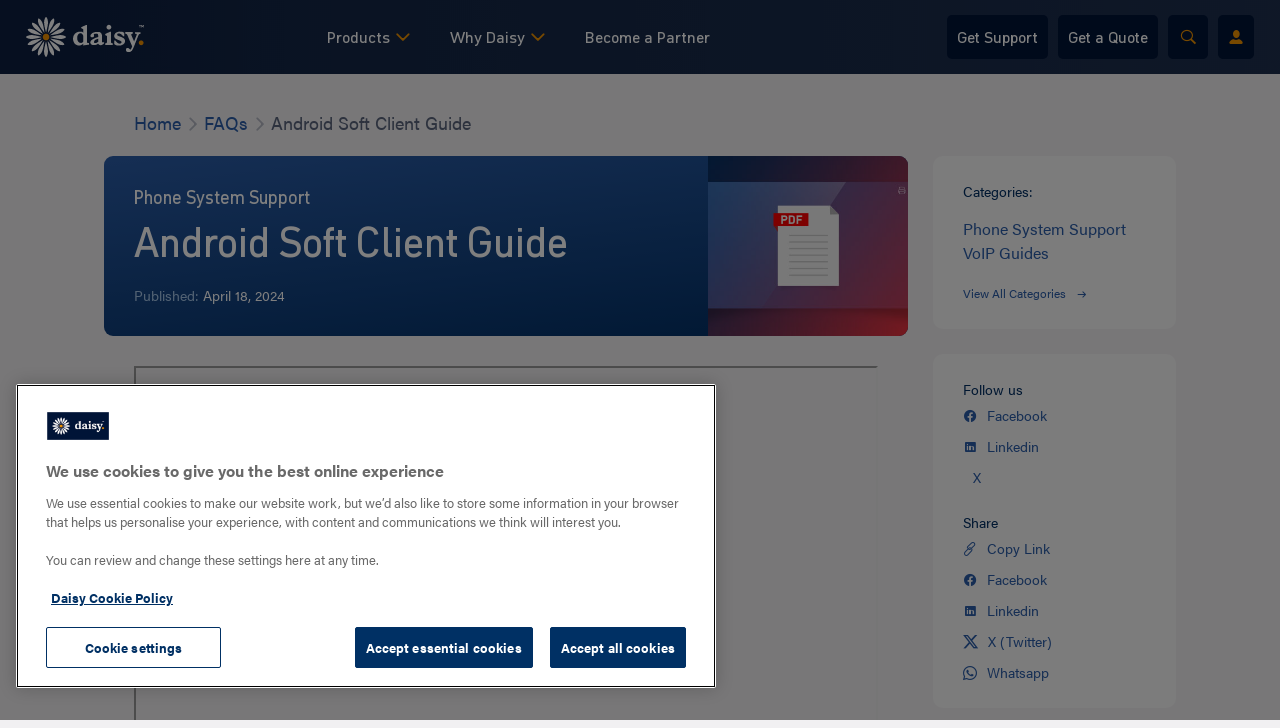

--- FILE ---
content_type: text/html; charset=UTF-8
request_url: https://daisygroup.co.uk/frequently-asked-questions/android-soft-client-guide
body_size: 12879
content:
<!DOCTYPE html>
<html lang="en-GB" class="no-js">
	<head>
		<meta charset="UTF-8">
		<title>Android Soft Client Guide - Daisy Group</title>
		<meta name="viewport" content="width=device-width,initial-scale=1">
		<meta name="apple-mobile-web-app-capable" content="yes" />
		<script type="text/javascript" src="https://widget.trustpilot.com/bootstrap/v5/tp.widget.sync.bootstrap.min.js" async=""></script>
		<!-- OneTrust Cookies Consent Notice start for daisygroup.co.uk -->
                    <script src=https://cdn-ukwest.onetrust.com/scripttemplates/otSDKStub.js  type="text/javascript" charset="UTF-8" data-domain-script="0196fc7c-eefd-7d41-b20c-d09a0076d465" ></script>
                    <script type="text/javascript">
                    function OptanonWrapper() { }
                    </script>
                <!-- OneTrust Cookies Consent Notice end for daisygroup.co.uk -->

		<!-- Header scripts (only essential) -->
		<!--[if lt IE 9]>
		  <script src="http://html5shiv.googlecode.com/svn/trunk/html5.js"></script>
		<![endif]-->
		<!-- Start of HubSpot Embed Code -->
			<script type="text/javascript" id="hs-script-loader" async defer src="//js-na1.hs-scripts.com/8487018.js"></script>
		<!-- End of HubSpot Embed Code -->

		<script>
		  (function(H){H.className=H.className.replace(/\bno-js\b/,'js')})(document.documentElement)
		</script>

		<!-- Start VWO Async SmartCode -->
		<link rel="preconnect" href="https://dev.visualwebsiteoptimizer.com" />
		<script type='text/javascript' id='vwoCode'>
		window._vwo_code || (function() {
		var account_id=998364,
		version=2.1,
		settings_tolerance=2000,
		hide_element='body',
		hide_element_style = 'opacity:0 !important;filter:alpha(opacity=0) !important;background:none !important;transition:none !important;',
		/* DO NOT EDIT BELOW THIS LINE */
		f=false,w=window,d=document,v=d.querySelector('#vwoCode'),cK='_vwo_'+account_id+'_settings',cc={};try{var c=JSON.parse(localStorage.getItem('_vwo_'+account_id+'_config'));cc=c&&typeof c==='object'?c:{}}catch(e){}var stT=cc.stT==='session'?w.sessionStorage:w.localStorage;code={nonce:v&&v.nonce,use_existing_jquery:function(){return typeof use_existing_jquery!=='undefined'?use_existing_jquery:undefined},library_tolerance:function(){return typeof library_tolerance!=='undefined'?library_tolerance:undefined},settings_tolerance:function(){return cc.sT||settings_tolerance},hide_element_style:function(){return'{'+(cc.hES||hide_element_style)+'}'},hide_element:function(){if(performance.getEntriesByName('first-contentful-paint')[0]){return''}return typeof cc.hE==='string'?cc.hE:hide_element},getVersion:function(){return version},finish:function(e){if(!f){f=true;var t=d.getElementById('_vis_opt_path_hides');if(t)t.parentNode.removeChild(t);if(e)(new Image).src='https://dev.visualwebsiteoptimizer.com/ee.gif?a='+account_id+e}},finished:function(){return f},addScript:function(e){var t=d.createElement('script');t.type='text/javascript';if(e.src){t.src=e.src}else{t.text=e.text}v&&t.setAttribute('nonce',v.nonce);d.getElementsByTagName('head')[0].appendChild(t)},load:function(e,t){var n=this.getSettings(),i=d.createElement('script'),r=this;t=t||{};if(n){i.textContent=n;d.getElementsByTagName('head')[0].appendChild(i);if(!w.VWO||VWO.caE){stT.removeItem(cK);r.load(e)}}else{var o=new XMLHttpRequest;o.open('GET',e,true);o.withCredentials=!t.dSC;o.responseType=t.responseType||'text';o.onload=function(){if(t.onloadCb){return t.onloadCb(o,e)}if(o.status===200||o.status===304){_vwo_code.addScript({text:o.responseText})}else{_vwo_code.finish('&e=loading_failure:'+e)}};o.onerror=function(){if(t.onerrorCb){return t.onerrorCb(e)}_vwo_code.finish('&e=loading_failure:'+e)};o.send()}},getSettings:function(){try{var e=stT.getItem(cK);if(!e){return}e=JSON.parse(e);if(Date.now()>e.e){stT.removeItem(cK);return}return e.s}catch(e){return}},init:function(){if(d.URL.indexOf('__vwo_disable__')>-1)return;var e=this.settings_tolerance();w._vwo_settings_timer=setTimeout(function(){_vwo_code.finish();stT.removeItem(cK)},e);var t;if(this.hide_element()!=='body'){t=d.createElement('style');var n=this.hide_element(),i=n?n+this.hide_element_style():'',r=d.getElementsByTagName('head')[0];t.setAttribute('id','_vis_opt_path_hides');v&&t.setAttribute('nonce',v.nonce);t.setAttribute('type','text/css');if(t.styleSheet)t.styleSheet.cssText=i;else t.appendChild(d.createTextNode(i));r.appendChild(t)}else{t=d.getElementsByTagName('head')[0];var i=d.createElement('div');i.style.cssText='z-index: 2147483647 !important;position: fixed !important;left: 0 !important;top: 0 !important;width: 100% !important;height: 100% !important;background: white !important;display: block !important;';i.setAttribute('id','_vis_opt_path_hides');i.classList.add('_vis_hide_layer');t.parentNode.insertBefore(i,t.nextSibling)}var o=window._vis_opt_url||d.URL,s='https://dev.visualwebsiteoptimizer.com/j.php?a='+account_id+'&u='+encodeURIComponent(o)+'&vn='+version;if(w.location.search.indexOf('_vwo_xhr')!==-1){this.addScript({src:s})}else{this.load(s+'&x=true')}}};w._vwo_code=code;code.init();})();
		</script>
		<!-- End VWO Async SmartCode -->

		<!-- TrustBox script -->
		<script type="text/javascript" src="//widget.trustpilot.com/bootstrap/v5/tp.widget.bootstrap.min.js" async></script>
		<!-- End TrustBox script -->

		<!-- Google Tag Manager -->
			<script>
			(function(w, d, s, l, i) {
				w[l] = w[l] || [];
				w[l].push({
					'gtm.start': new Date().getTime(),
					event: 'gtm.js'
				});
				var f = d.getElementsByTagName(s)[0],
					j = d.createElement(s),
					dl = l != 'dataLayer' ? '&l=' + l : '';
				j.async = true;
				j.src =
					'https://www.googletagmanager.com/gtm.js?id=' + i + dl;
				f.parentNode.insertBefore(j, f);
			})(window, document, 'script', 'dataLayer', 'GTM-54RTCGR');
		</script>
		<!-- End Google Tag Manager -->			
		<meta name='robots' content='index, follow, max-image-preview:large, max-snippet:-1, max-video-preview:-1' />
	<style>img:is([sizes="auto" i], [sizes^="auto," i]) { contain-intrinsic-size: 3000px 1500px }</style>
	
	<!-- This site is optimized with the Yoast SEO plugin v26.7 - https://yoast.com/wordpress/plugins/seo/ -->
	<meta name="description" content="The Android Soft Client User Guide explains an exciting way of communicating with colleagues via the Daisy Hosted Voice service." />
	<link rel="canonical" href="https://daisygroup.co.uk/frequently-asked-questions/android-soft-client-guide" />
	<meta property="og:locale" content="en_GB" />
	<meta property="og:type" content="article" />
	<meta property="og:title" content="Android Soft Client Guide - Daisy Group" />
	<meta property="og:description" content="The Android Soft Client User Guide explains an exciting way of communicating with colleagues via the Daisy Hosted Voice service." />
	<meta property="og:url" content="https://daisygroup.co.uk/frequently-asked-questions/android-soft-client-guide" />
	<meta property="og:site_name" content="Daisy Group" />
	<meta property="article:modified_time" content="2024-07-18T09:50:07+00:00" />
	<meta property="og:image" content="https://daisygroup.co.uk/wp-content/uploads/2024/04/PDF.jpg" />
	<meta property="og:image:width" content="490" />
	<meta property="og:image:height" content="320" />
	<meta property="og:image:type" content="image/jpeg" />
	<meta name="twitter:card" content="summary_large_image" />
	<meta name="twitter:label1" content="Estimated reading time" />
	<meta name="twitter:data1" content="1 minute" />
	<script type="application/ld+json" class="yoast-schema-graph">{"@context":"https://schema.org","@graph":[{"@type":"WebPage","@id":"https://daisygroup.co.uk/frequently-asked-questions/android-soft-client-guide","url":"https://daisygroup.co.uk/frequently-asked-questions/android-soft-client-guide","name":"Android Soft Client Guide - Daisy Group","isPartOf":{"@id":"https://daisygroup.co.uk/#website"},"primaryImageOfPage":{"@id":"https://daisygroup.co.uk/frequently-asked-questions/android-soft-client-guide#primaryimage"},"image":{"@id":"https://daisygroup.co.uk/frequently-asked-questions/android-soft-client-guide#primaryimage"},"thumbnailUrl":"https://daisygroup.co.uk/wp-content/uploads/2024/04/PDF.jpg","datePublished":"2024-04-18T15:57:55+00:00","dateModified":"2024-07-18T09:50:07+00:00","description":"The Android Soft Client User Guide explains an exciting way of communicating with colleagues via the Daisy Hosted Voice service.","breadcrumb":{"@id":"https://daisygroup.co.uk/frequently-asked-questions/android-soft-client-guide#breadcrumb"},"inLanguage":"en-GB","potentialAction":[{"@type":"ReadAction","target":["https://daisygroup.co.uk/frequently-asked-questions/android-soft-client-guide"]}]},{"@type":"ImageObject","inLanguage":"en-GB","@id":"https://daisygroup.co.uk/frequently-asked-questions/android-soft-client-guide#primaryimage","url":"https://daisygroup.co.uk/wp-content/uploads/2024/04/PDF.jpg","contentUrl":"https://daisygroup.co.uk/wp-content/uploads/2024/04/PDF.jpg","width":490,"height":320,"caption":"PDF file"},{"@type":"BreadcrumbList","@id":"https://daisygroup.co.uk/frequently-asked-questions/android-soft-client-guide#breadcrumb","itemListElement":[{"@type":"ListItem","position":1,"name":"Home","item":"https://daisygroup.co.uk/"},{"@type":"ListItem","position":2,"name":"FAQs","item":"https://daisycomms.wpengine.com/faqs"},{"@type":"ListItem","position":3,"name":"Android Soft Client Guide"}]},{"@type":"WebSite","@id":"https://daisygroup.co.uk/#website","url":"https://daisygroup.co.uk/","name":"Daisy Group","description":"Daisy is the UK&#039;s #1 independent provider of business broadband, telephone lines and calls, mobile, networking and phone systems.","potentialAction":[{"@type":"SearchAction","target":{"@type":"EntryPoint","urlTemplate":"https://daisygroup.co.uk/?s={search_term_string}"},"query-input":{"@type":"PropertyValueSpecification","valueRequired":true,"valueName":"search_term_string"}}],"inLanguage":"en-GB"}]}</script>
	<!-- / Yoast SEO plugin. -->


<link rel="alternate" type="application/rss+xml" title="Daisy Group &raquo; Feed" href="https://daisygroup.co.uk/feed" />
<style id='classic-theme-styles-inline-css' type='text/css'>
/*! This file is auto-generated */
.wp-block-button__link{color:#fff;background-color:#32373c;border-radius:9999px;box-shadow:none;text-decoration:none;padding:calc(.667em + 2px) calc(1.333em + 2px);font-size:1.125em}.wp-block-file__button{background:#32373c;color:#fff;text-decoration:none}
</style>
<style id='global-styles-inline-css' type='text/css'>
:root{--wp--preset--aspect-ratio--square: 1;--wp--preset--aspect-ratio--4-3: 4/3;--wp--preset--aspect-ratio--3-4: 3/4;--wp--preset--aspect-ratio--3-2: 3/2;--wp--preset--aspect-ratio--2-3: 2/3;--wp--preset--aspect-ratio--16-9: 16/9;--wp--preset--aspect-ratio--9-16: 9/16;--wp--preset--color--black: #000000;--wp--preset--color--cyan-bluish-gray: #abb8c3;--wp--preset--color--white: #ffffff;--wp--preset--color--pale-pink: #f78da7;--wp--preset--color--vivid-red: #cf2e2e;--wp--preset--color--luminous-vivid-orange: #ff6900;--wp--preset--color--luminous-vivid-amber: #fcb900;--wp--preset--color--light-green-cyan: #7bdcb5;--wp--preset--color--vivid-green-cyan: #00d084;--wp--preset--color--pale-cyan-blue: #8ed1fc;--wp--preset--color--vivid-cyan-blue: #0693e3;--wp--preset--color--vivid-purple: #9b51e0;--wp--preset--gradient--vivid-cyan-blue-to-vivid-purple: linear-gradient(135deg,rgba(6,147,227,1) 0%,rgb(155,81,224) 100%);--wp--preset--gradient--light-green-cyan-to-vivid-green-cyan: linear-gradient(135deg,rgb(122,220,180) 0%,rgb(0,208,130) 100%);--wp--preset--gradient--luminous-vivid-amber-to-luminous-vivid-orange: linear-gradient(135deg,rgba(252,185,0,1) 0%,rgba(255,105,0,1) 100%);--wp--preset--gradient--luminous-vivid-orange-to-vivid-red: linear-gradient(135deg,rgba(255,105,0,1) 0%,rgb(207,46,46) 100%);--wp--preset--gradient--very-light-gray-to-cyan-bluish-gray: linear-gradient(135deg,rgb(238,238,238) 0%,rgb(169,184,195) 100%);--wp--preset--gradient--cool-to-warm-spectrum: linear-gradient(135deg,rgb(74,234,220) 0%,rgb(151,120,209) 20%,rgb(207,42,186) 40%,rgb(238,44,130) 60%,rgb(251,105,98) 80%,rgb(254,248,76) 100%);--wp--preset--gradient--blush-light-purple: linear-gradient(135deg,rgb(255,206,236) 0%,rgb(152,150,240) 100%);--wp--preset--gradient--blush-bordeaux: linear-gradient(135deg,rgb(254,205,165) 0%,rgb(254,45,45) 50%,rgb(107,0,62) 100%);--wp--preset--gradient--luminous-dusk: linear-gradient(135deg,rgb(255,203,112) 0%,rgb(199,81,192) 50%,rgb(65,88,208) 100%);--wp--preset--gradient--pale-ocean: linear-gradient(135deg,rgb(255,245,203) 0%,rgb(182,227,212) 50%,rgb(51,167,181) 100%);--wp--preset--gradient--electric-grass: linear-gradient(135deg,rgb(202,248,128) 0%,rgb(113,206,126) 100%);--wp--preset--gradient--midnight: linear-gradient(135deg,rgb(2,3,129) 0%,rgb(40,116,252) 100%);--wp--preset--font-size--small: 13px;--wp--preset--font-size--medium: 20px;--wp--preset--font-size--large: 36px;--wp--preset--font-size--x-large: 42px;--wp--preset--spacing--20: 0.44rem;--wp--preset--spacing--30: 0.67rem;--wp--preset--spacing--40: 1rem;--wp--preset--spacing--50: 1.5rem;--wp--preset--spacing--60: 2.25rem;--wp--preset--spacing--70: 3.38rem;--wp--preset--spacing--80: 5.06rem;--wp--preset--shadow--natural: 6px 6px 9px rgba(0, 0, 0, 0.2);--wp--preset--shadow--deep: 12px 12px 50px rgba(0, 0, 0, 0.4);--wp--preset--shadow--sharp: 6px 6px 0px rgba(0, 0, 0, 0.2);--wp--preset--shadow--outlined: 6px 6px 0px -3px rgba(255, 255, 255, 1), 6px 6px rgba(0, 0, 0, 1);--wp--preset--shadow--crisp: 6px 6px 0px rgba(0, 0, 0, 1);}:where(.is-layout-flex){gap: 0.5em;}:where(.is-layout-grid){gap: 0.5em;}body .is-layout-flex{display: flex;}.is-layout-flex{flex-wrap: wrap;align-items: center;}.is-layout-flex > :is(*, div){margin: 0;}body .is-layout-grid{display: grid;}.is-layout-grid > :is(*, div){margin: 0;}:where(.wp-block-columns.is-layout-flex){gap: 2em;}:where(.wp-block-columns.is-layout-grid){gap: 2em;}:where(.wp-block-post-template.is-layout-flex){gap: 1.25em;}:where(.wp-block-post-template.is-layout-grid){gap: 1.25em;}.has-black-color{color: var(--wp--preset--color--black) !important;}.has-cyan-bluish-gray-color{color: var(--wp--preset--color--cyan-bluish-gray) !important;}.has-white-color{color: var(--wp--preset--color--white) !important;}.has-pale-pink-color{color: var(--wp--preset--color--pale-pink) !important;}.has-vivid-red-color{color: var(--wp--preset--color--vivid-red) !important;}.has-luminous-vivid-orange-color{color: var(--wp--preset--color--luminous-vivid-orange) !important;}.has-luminous-vivid-amber-color{color: var(--wp--preset--color--luminous-vivid-amber) !important;}.has-light-green-cyan-color{color: var(--wp--preset--color--light-green-cyan) !important;}.has-vivid-green-cyan-color{color: var(--wp--preset--color--vivid-green-cyan) !important;}.has-pale-cyan-blue-color{color: var(--wp--preset--color--pale-cyan-blue) !important;}.has-vivid-cyan-blue-color{color: var(--wp--preset--color--vivid-cyan-blue) !important;}.has-vivid-purple-color{color: var(--wp--preset--color--vivid-purple) !important;}.has-black-background-color{background-color: var(--wp--preset--color--black) !important;}.has-cyan-bluish-gray-background-color{background-color: var(--wp--preset--color--cyan-bluish-gray) !important;}.has-white-background-color{background-color: var(--wp--preset--color--white) !important;}.has-pale-pink-background-color{background-color: var(--wp--preset--color--pale-pink) !important;}.has-vivid-red-background-color{background-color: var(--wp--preset--color--vivid-red) !important;}.has-luminous-vivid-orange-background-color{background-color: var(--wp--preset--color--luminous-vivid-orange) !important;}.has-luminous-vivid-amber-background-color{background-color: var(--wp--preset--color--luminous-vivid-amber) !important;}.has-light-green-cyan-background-color{background-color: var(--wp--preset--color--light-green-cyan) !important;}.has-vivid-green-cyan-background-color{background-color: var(--wp--preset--color--vivid-green-cyan) !important;}.has-pale-cyan-blue-background-color{background-color: var(--wp--preset--color--pale-cyan-blue) !important;}.has-vivid-cyan-blue-background-color{background-color: var(--wp--preset--color--vivid-cyan-blue) !important;}.has-vivid-purple-background-color{background-color: var(--wp--preset--color--vivid-purple) !important;}.has-black-border-color{border-color: var(--wp--preset--color--black) !important;}.has-cyan-bluish-gray-border-color{border-color: var(--wp--preset--color--cyan-bluish-gray) !important;}.has-white-border-color{border-color: var(--wp--preset--color--white) !important;}.has-pale-pink-border-color{border-color: var(--wp--preset--color--pale-pink) !important;}.has-vivid-red-border-color{border-color: var(--wp--preset--color--vivid-red) !important;}.has-luminous-vivid-orange-border-color{border-color: var(--wp--preset--color--luminous-vivid-orange) !important;}.has-luminous-vivid-amber-border-color{border-color: var(--wp--preset--color--luminous-vivid-amber) !important;}.has-light-green-cyan-border-color{border-color: var(--wp--preset--color--light-green-cyan) !important;}.has-vivid-green-cyan-border-color{border-color: var(--wp--preset--color--vivid-green-cyan) !important;}.has-pale-cyan-blue-border-color{border-color: var(--wp--preset--color--pale-cyan-blue) !important;}.has-vivid-cyan-blue-border-color{border-color: var(--wp--preset--color--vivid-cyan-blue) !important;}.has-vivid-purple-border-color{border-color: var(--wp--preset--color--vivid-purple) !important;}.has-vivid-cyan-blue-to-vivid-purple-gradient-background{background: var(--wp--preset--gradient--vivid-cyan-blue-to-vivid-purple) !important;}.has-light-green-cyan-to-vivid-green-cyan-gradient-background{background: var(--wp--preset--gradient--light-green-cyan-to-vivid-green-cyan) !important;}.has-luminous-vivid-amber-to-luminous-vivid-orange-gradient-background{background: var(--wp--preset--gradient--luminous-vivid-amber-to-luminous-vivid-orange) !important;}.has-luminous-vivid-orange-to-vivid-red-gradient-background{background: var(--wp--preset--gradient--luminous-vivid-orange-to-vivid-red) !important;}.has-very-light-gray-to-cyan-bluish-gray-gradient-background{background: var(--wp--preset--gradient--very-light-gray-to-cyan-bluish-gray) !important;}.has-cool-to-warm-spectrum-gradient-background{background: var(--wp--preset--gradient--cool-to-warm-spectrum) !important;}.has-blush-light-purple-gradient-background{background: var(--wp--preset--gradient--blush-light-purple) !important;}.has-blush-bordeaux-gradient-background{background: var(--wp--preset--gradient--blush-bordeaux) !important;}.has-luminous-dusk-gradient-background{background: var(--wp--preset--gradient--luminous-dusk) !important;}.has-pale-ocean-gradient-background{background: var(--wp--preset--gradient--pale-ocean) !important;}.has-electric-grass-gradient-background{background: var(--wp--preset--gradient--electric-grass) !important;}.has-midnight-gradient-background{background: var(--wp--preset--gradient--midnight) !important;}.has-small-font-size{font-size: var(--wp--preset--font-size--small) !important;}.has-medium-font-size{font-size: var(--wp--preset--font-size--medium) !important;}.has-large-font-size{font-size: var(--wp--preset--font-size--large) !important;}.has-x-large-font-size{font-size: var(--wp--preset--font-size--x-large) !important;}
:where(.wp-block-post-template.is-layout-flex){gap: 1.25em;}:where(.wp-block-post-template.is-layout-grid){gap: 1.25em;}
:where(.wp-block-columns.is-layout-flex){gap: 2em;}:where(.wp-block-columns.is-layout-grid){gap: 2em;}
:root :where(.wp-block-pullquote){font-size: 1.5em;line-height: 1.6;}
</style>
<link rel='stylesheet' id='xtheme_vmsc-frontend-css-css' href='https://daisygroup.co.uk/wp-content/plugins/voice-mobile-speed-checker/css/vmsc_styles.css?ver=6.8.3' type='text/css' media='all' />
<link rel='stylesheet' id='xtheme-layout-css' href='https://daisygroup.co.uk/wp-content/themes/voicemobile/css/layout.css?ver=1.399' type='text/css' media='all' />
<link rel='stylesheet' id='dflip-style-css' href='https://daisygroup.co.uk/wp-content/plugins/3d-flipbook-dflip-lite/assets/css/dflip.min.css?ver=2.4.20' type='text/css' media='all' />
<link rel='stylesheet' id='wp-pagenavi-css' href='https://daisygroup.co.uk/wp-content/plugins/wp-pagenavi/pagenavi-css.css?ver=2.70' type='text/css' media='all' />
<script type="text/javascript" src="https://daisygroup.co.uk/wp-includes/js/jquery/jquery.min.js?ver=3.7.1" id="jquery-core-js"></script>
<script type="text/javascript" id="xtheme_vmsc_frontend_js-js-extra">
/* <![CDATA[ */
var vmsc = {"ajaxurl":"https:\/\/daisygroup.co.uk\/wp-admin\/admin-ajax.php"};
/* ]]> */
</script>
<script type="text/javascript" src="https://daisygroup.co.uk/wp-content/plugins/voice-mobile-speed-checker/js/vmsc_scripts.js?ver=1.12" id="xtheme_vmsc_frontend_js-js"></script>
<link rel="https://api.w.org/" href="https://daisygroup.co.uk/wp-json/" /><link rel="alternate" title="oEmbed (JSON)" type="application/json+oembed" href="https://daisygroup.co.uk/wp-json/oembed/1.0/embed?url=https%3A%2F%2Fdaisygroup.co.uk%2Ffrequently-asked-questions%2Fandroid-soft-client-guide" />
<link rel="alternate" title="oEmbed (XML)" type="text/xml+oembed" href="https://daisygroup.co.uk/wp-json/oembed/1.0/embed?url=https%3A%2F%2Fdaisygroup.co.uk%2Ffrequently-asked-questions%2Fandroid-soft-client-guide&#038;format=xml" />
        <link rel="shortcut icon" href="/favicon.ico">
        <link rel="apple-touch-icon-precomposed" href="/apple-touch-icon.png">
        <meta name="msapplication-TileImage" content="/win8-tile-icon.png">
        <meta name="msapplication-TileColor" content="#ffffff">
        <link rel="icon" href="https://daisygroup.co.uk/wp-content/uploads/2025/06/cropped-Daisy-Favicon-32x32.jpg" sizes="32x32" />
<link rel="icon" href="https://daisygroup.co.uk/wp-content/uploads/2025/06/cropped-Daisy-Favicon-192x192.jpg" sizes="192x192" />
<link rel="apple-touch-icon" href="https://daisygroup.co.uk/wp-content/uploads/2025/06/cropped-Daisy-Favicon-180x180.jpg" />
<meta name="msapplication-TileImage" content="https://daisygroup.co.uk/wp-content/uploads/2025/06/cropped-Daisy-Favicon-270x270.jpg" />
		<style type="text/css" id="wp-custom-css">
			.section {
	margin-bottom: 70px;
}		</style>
			</head>

	
	<body class="wp-singular faq-template-default single single-faq postid-2699 wp-theme-xparent wp-child-theme-voicemobile">
	<!-- Google Tag Manager (noscript) -->
	<noscript><iframe src="https://www.googletagmanager.com/ns.html?id=GTM-54RTCGR"
	      height="0" width="0" style="display:none;visibility:hidden"></iframe></noscript>
	<!-- End Google Tag Manager (noscript) -->


		<div id="skip-to-content" class="screen-reader-text">
			<a href="#site-content">Skip to main content</a>
		</div>

		
		<header id="site-header" class="header" role="banner" aria-label="Main Header">
			<div class="centering">
				<div class="header-inner">
					<div class="header-logo">
						<a href="https://daisygroup.co.uk" title="Back to Homepage" class="logo">
							<img src="https://daisygroup.co.uk/wp-content/themes/voicemobile/images/logo-flower.svg" onerror="this.onerror=null; this.src='https://daisygroup.co.uk/wp-content/themes/voicemobile/images/logo.png'" alt="Daisy Group" aria-label="Daisy Group Logo" width="90" height="35" />

							<img src="https://daisygroup.co.uk/wp-content/themes/voicemobile/images/logo.svg" onerror="this.onerror=null; this.src='https://daisygroup.co.uk/wp-content/themes/voicemobile/images/logo.png'" alt="Daisy Group" aria-label="Daisy Group Logo" width="90" height="35" />
						</a>
					</div>

					<a href="#" class="hamburger-wrapper" title="Menu">
						<div class="hamburger">
							<span class="line-1"></span>
							<span class="line-2"></span>
							<span class="line-3"></span>
							<span class="hamburger-text">Menu</span>
						</div>
					</a>					

					<nav id="main-nav" class="main-nav" role="navigation" aria-label="Main Navigation">
						<ul id="menu-main-menu" class="menu"><li id="menu-item-356" class="highlighted menu-item menu-item-type-post_type menu-item-object-page menu-item-has-children menu-item-356 parent-item-0"><a href="https://daisygroup.co.uk/solutions" aria-haspopup="true" aria-expanded="false">Products</a><div class="mega-menu-wrapper"><div class="mega-menu-inner"><div class="sub-menu-title back-to-prev-menu">
							<i class="icon icon-back"></i><span class="title">Back</span>
						</div><ul class="sub-menu depth-0"><li class="menu-item">
<ul class="sub-menu-group depth-0">
<div class="menu-links"><div class="link"><a href="/solutions" class="menu-button"><h5 style="font-size: 14px">View All Products</h5>
</a></div><div class="link"><a href="/broadband-checker" class="menu-button blue"><h5 style="font-size: 14px">Broadband Checker</h5>
</a></div></div>	<li id="menu-item-1061" class="highlight menu-item menu-item-type-custom menu-item-object-custom menu-item-has-children menu-item-1061 parent-item-356"><a href="/connectivity" aria-haspopup="true" aria-expanded="false">Connectivity</a><ul class="sub-menu depth-1"><li class="menu-item">
	<ul class="sub-menu-group depth-1">
		<li id="menu-item-3748" class="menu-item menu-item-type-post_type menu-item-object-page menu-item-3748 parent-item-1061"><a href="https://daisygroup.co.uk/business-broadband">Broadband</a></li>
		<li id="menu-item-3749" class="menu-item menu-item-type-post_type menu-item-object-page menu-item-3749 parent-item-1061"><a href="https://daisygroup.co.uk/leased-line">Leased Line</a></li>
		<li id="menu-item-3750" class="menu-item menu-item-type-post_type menu-item-object-page menu-item-3750 parent-item-1061"><a href="https://daisygroup.co.uk/networking-solutions">Networking</a></li>
		<li id="menu-item-1064" class="highlight menu-item menu-item-type-custom menu-item-object-custom menu-item-has-children menu-item-1064 parent-item-1061"><a href="/iot" aria-haspopup="true" aria-expanded="false">IoT</a><ul class="sub-menu depth-2"><li class="menu-item">
		<ul class="sub-menu-group depth-2">
			<li id="menu-item-1080" class="menu-item menu-item-type-custom menu-item-object-custom menu-item-1080 parent-item-1064"><a href="/iot-solutions">IoT Solutions</a></li>
			<li id="menu-item-1081" class="menu-item menu-item-type-custom menu-item-object-custom menu-item-1081 parent-item-1064"><a href="/solution/fleet-management-software">Fleet Management</a></li>
		</ul>
</li></ul></li>
	</ul>
</li></ul></li>
	<li id="menu-item-1062" class="highlight menu-item menu-item-type-custom menu-item-object-custom menu-item-has-children menu-item-1062 parent-item-1064"><a href="/cloud" aria-haspopup="true" aria-expanded="false">Cloud</a><ul class="sub-menu depth-1"><li class="menu-item">
	<ul class="sub-menu-group depth-1">
		<li id="menu-item-1070" class="menu-item menu-item-type-custom menu-item-object-custom menu-item-1070 parent-item-1062"><a href="/solution/cloud-backup">Cloud Backup</a></li>
		<li id="menu-item-1071" class="menu-item menu-item-type-custom menu-item-object-custom menu-item-1071 parent-item-1062"><a href="/solution/cloud-servers">Cloud Servers</a></li>
		<li id="menu-item-3751" class="menu-item menu-item-type-post_type menu-item-object-page menu-item-3751 parent-item-1062"><a href="https://daisygroup.co.uk/microsoft-for-business">Microsoft Solutions</a></li>
		<li id="menu-item-5174" class="menu-item menu-item-type-custom menu-item-object-custom menu-item-5174 parent-item-1062"><a href="/solution/adobe-licenses">Adobe Licenses</a></li>
		<li id="menu-item-4472" class="highlight menu-item menu-item-type-custom menu-item-object-custom menu-item-has-children menu-item-4472 parent-item-1062"><a href="/business-energy-deals" aria-haspopup="true" aria-expanded="false">Energy</a><ul class="sub-menu depth-2"><li class="menu-item">
		<ul class="sub-menu-group depth-2">
			<li id="menu-item-4473" class="menu-item menu-item-type-custom menu-item-object-custom menu-item-4473 parent-item-4472"><a href="/business-energy-deals">Energy Solutions</a></li>
		</ul>
</li></ul></li>
	</ul>
</li></ul></li>
	<li id="menu-item-4996" class="highlight menu-item menu-item-type-custom menu-item-object-custom menu-item-has-children menu-item-4996 parent-item-4472"><a href="https://daisygroup.co.uk/it-services" aria-haspopup="true" aria-expanded="false">IT Services</a><ul class="sub-menu depth-1"><li class="menu-item">
	<ul class="sub-menu-group depth-1">
		<li id="menu-item-4997" class="menu-item menu-item-type-custom menu-item-object-custom menu-item-4997 parent-item-4996"><a href="https://daisygroup.co.uk/solution/it-support">IT Support</a></li>
		<li id="menu-item-4998" class="menu-item menu-item-type-custom menu-item-object-custom menu-item-4998 parent-item-4996"><a href="https://daisygroup.co.uk/solution/managed-wifi">Managed WiFi</a></li>
		<li id="menu-item-5331" class="menu-item menu-item-type-post_type menu-item-object-solution menu-item-5331 parent-item-4996"><a href="https://daisygroup.co.uk/solution/guest-wifi">Guest WiFi</a></li>
		<li id="menu-item-4999" class="menu-item menu-item-type-custom menu-item-object-custom menu-item-4999 parent-item-4996"><a href="https://daisygroup.co.uk/cyber-security-solutions">Cyber Security Solutions</a></li>
		<li id="menu-item-1085" class="highlight menu-item menu-item-type-custom menu-item-object-custom menu-item-has-children menu-item-1085 parent-item-4996"><a href="/healthcare-patient-line" aria-haspopup="true" aria-expanded="false">Healthcare</a><ul class="sub-menu depth-2"><li class="menu-item">
		<ul class="sub-menu-group depth-2">
			<li id="menu-item-4514" class="menu-item menu-item-type-post_type menu-item-object-page menu-item-4514 parent-item-1085"><a href="https://daisygroup.co.uk/healthcare-patient-line">Patient Line</a></li>
		</ul>
</li></ul></li>
	</ul>
</li></ul></li>
	<li id="menu-item-1063" class="highlight menu-item menu-item-type-custom menu-item-object-custom menu-item-has-children menu-item-1063 parent-item-1085"><a href="/mobile" aria-haspopup="true" aria-expanded="false">Mobile</a><ul class="sub-menu depth-1"><li class="menu-item">
	<ul class="sub-menu-group depth-1">
		<li id="menu-item-3753" class="menu-item menu-item-type-post_type menu-item-object-page menu-item-3753 parent-item-1063"><a href="https://daisygroup.co.uk/business-mobiles">Business Mobiles</a></li>
		<li id="menu-item-1077" class="menu-item menu-item-type-custom menu-item-object-custom menu-item-1077 parent-item-1063"><a href="/solution/mobile-device-management">Device Management</a></li>
		<li id="menu-item-1078" class="menu-item menu-item-type-custom menu-item-object-custom menu-item-1078 parent-item-1063"><a href="/solution/business-sim-only">SIM Only</a></li>
		<li id="menu-item-1065" class="highlight menu-item menu-item-type-custom menu-item-object-custom menu-item-has-children menu-item-1065 parent-item-1063"><a href="/payment-solutions" aria-haspopup="true" aria-expanded="false">Pay</a><ul class="sub-menu depth-2"><li class="menu-item">
		<ul class="sub-menu-group depth-2">
			<li id="menu-item-1079" class="menu-item menu-item-type-custom menu-item-object-custom menu-item-1079 parent-item-1065"><a href="/payment-solutions">Payment Solutions</a></li>
		</ul>
</li></ul></li>
	</ul>
</li></ul></li>
	<li id="menu-item-1066" class="highlight menu-item menu-item-type-custom menu-item-object-custom menu-item-has-children menu-item-1066 parent-item-1065"><a href="/voice" aria-haspopup="true" aria-expanded="false">Voice</a><ul class="sub-menu depth-1"><li class="menu-item">
	<ul class="sub-menu-group depth-1">
		<li id="menu-item-3752" class="menu-item menu-item-type-post_type menu-item-object-page menu-item-3752 parent-item-1066"><a href="https://daisygroup.co.uk/business-phone-systems">Business Phone Systems</a></li>
		<li id="menu-item-5005" class="menu-item menu-item-type-post_type menu-item-object-page menu-item-5005 parent-item-1066"><a href="https://daisygroup.co.uk/cloud-based-phone-systems">Cloud Based Phone Systems</a></li>
		<li id="menu-item-1083" class="menu-item menu-item-type-custom menu-item-object-custom menu-item-1083 parent-item-1066"><a href="/solution/microsoft-teams-direct-routing">Microsoft Direct Routing</a></li>
		<li id="menu-item-1084" class="menu-item menu-item-type-custom menu-item-object-custom menu-item-1084 parent-item-1066"><a href="/solution/sip-trunking">SIP Trunking</a></li>
	</ul>
</li></ul></li>
</ul>
</li></ul></div></div></li>
<li id="menu-item-1394" class="menu-item menu-item-type-custom menu-item-object-custom menu-item-has-children menu-item-1394 parent-item-1066"><a href="#" aria-haspopup="true" aria-expanded="false">Why Daisy</a><div class="mega-menu-wrapper"><div class="mega-menu-inner"><div class="sub-menu-title back-to-prev-menu">
							<i class="icon icon-back"></i><span class="title">Back</span>
						</div><ul class="sub-menu depth-0"><li class="menu-item">
<ul class="sub-menu-group depth-0">
	<li id="menu-item-2047" class="highlight menu-item menu-item-type-custom menu-item-object-custom menu-item-has-children menu-item-2047 parent-item-1394"><a href="/careers" aria-haspopup="true" aria-expanded="false">Careers</a><ul class="sub-menu depth-1"><li class="menu-item">
	<ul class="sub-menu-group depth-1">
		<li id="menu-item-2048" class="menu-item menu-item-type-custom menu-item-object-custom menu-item-2048 parent-item-2047"><a href="/careers">Current Job Vacancies</a></li>
		<li id="menu-item-2049" class="menu-item menu-item-type-custom menu-item-object-custom menu-item-2049 parent-item-2047"><a href="/careers#why">Why Work with Daisy</a></li>
		<li id="menu-item-3067" class="menu-item menu-item-type-post_type menu-item-object-page menu-item-3067 parent-item-2047"><a href="https://daisygroup.co.uk/gender-pay-gap">Gender Pay Gap</a></li>
		<li id="menu-item-3068" class="menu-item menu-item-type-post_type menu-item-object-page menu-item-3068 parent-item-2047"><a href="https://daisygroup.co.uk/job-applicant-privacy-notice">Job Applicant Privacy Notice</a></li>
	</ul>
</li></ul></li>
	<li id="menu-item-2050" class="highlight menu-item menu-item-type-custom menu-item-object-custom menu-item-has-children menu-item-2050 parent-item-2047"><a href="/why-daisy" aria-haspopup="true" aria-expanded="false">About Us</a><ul class="sub-menu depth-1"><li class="menu-item">
	<ul class="sub-menu-group depth-1">
		<li id="menu-item-2051" class="menu-item menu-item-type-post_type menu-item-object-page menu-item-2051 parent-item-2050"><a href="https://daisygroup.co.uk/why-daisy">Why Daisy</a></li>
		<li id="menu-item-3064" class="menu-item menu-item-type-post_type menu-item-object-page menu-item-3064 parent-item-2050"><a href="https://daisygroup.co.uk/awards-accreditations">Awards &#038; Accreditations</a></li>
		<li id="menu-item-2035" class="menu-item menu-item-type-custom menu-item-object-custom menu-item-2035 parent-item-2050"><a href="/case-studies">Case Studies</a></li>
		<li id="menu-item-3065" class="menu-item menu-item-type-post_type menu-item-object-page menu-item-3065 parent-item-2050"><a href="https://daisygroup.co.uk/esg-policy">ESG Policy</a></li>
		<li id="menu-item-2052" class="menu-item menu-item-type-post_type menu-item-object-page menu-item-2052 parent-item-2050"><a href="https://daisygroup.co.uk/trustpilot-reviews">Trustpilot Reviews</a></li>
		<li id="menu-item-5372" class="menu-item menu-item-type-post_type menu-item-object-page menu-item-5372 parent-item-2050"><a href="https://daisygroup.co.uk/acquisitions">Acquisitions &#8211; Sell Your Business</a></li>
	</ul>
</li></ul></li>
	<li id="menu-item-4789" class="highlight menu-item menu-item-type-post_type menu-item-object-page current_page_parent menu-item-has-children menu-item-4789 parent-item-2050"><a href="https://daisygroup.co.uk/insights" aria-haspopup="true" aria-expanded="false">Telecoms Insights</a><ul class="sub-menu depth-1"><li class="menu-item">
	<ul class="sub-menu-group depth-1">
		<li id="menu-item-4820" class="menu-item menu-item-type-taxonomy menu-item-object-category menu-item-4820 parent-item-4789"><a href="https://daisygroup.co.uk/category/news">News</a></li>
		<li id="menu-item-4790" class="menu-item menu-item-type-taxonomy menu-item-object-category menu-item-4790 parent-item-4789"><a href="https://daisygroup.co.uk/category/pstn">PSTN</a></li>
		<li id="menu-item-4791" class="menu-item menu-item-type-taxonomy menu-item-object-category menu-item-4791 parent-item-4789"><a href="https://daisygroup.co.uk/category/connectivity">Connectivity</a></li>
		<li id="menu-item-4793" class="menu-item menu-item-type-taxonomy menu-item-object-category menu-item-4793 parent-item-4789"><a href="https://daisygroup.co.uk/category/mobile">Mobile</a></li>
		<li id="menu-item-4792" class="menu-item menu-item-type-taxonomy menu-item-object-category menu-item-4792 parent-item-4789 has-description"><a href="https://daisygroup.co.uk/category/iot">IoT</a></li>
		<li id="menu-item-4795" class="menu-item menu-item-type-taxonomy menu-item-object-category menu-item-4795 parent-item-4789"><a href="https://daisygroup.co.uk/category/voice">Voice</a></li>
	</ul>
</li></ul></li>
</ul>
</li></ul></div></div></li>
<li id="menu-item-2054" class="menu-item menu-item-type-custom menu-item-object-custom menu-item-2054 parent-item-4789"><a target="_blank" href="https://daisypartners.co.uk/?utm_source=daisygroup.co.uk&#038;utm_medium=referral&#038;utm_campaign=Comms-Referral-Homepage-Menu">Become a Partner</a></li>
</ul>					</nav>

					                    						<div class="header-widgets">
							<a href="/support" class="widget chat hide-on-mobile">Get Support</a>
							<a href="/contact-quote" class="widget chat">Get a Quote</a>
							<a href="#" class="widget search"><i class="icon icon-search"></i><span class="screen-reader-text"></span></a>
							<a href="/customer-portals" class="widget account"><i class="icon icon-account"></i><span class="screen-reader-text"></span></a>
						</div>
										<div class="mega-menu-blur"></div>
				</div>

				<div class="header-search-wrapper">
					<div class="centering">
						<div class="header-search">
							<div class="filtering-wrapper has-search">
	<div class="filter-inner">
		<form method="get" action="https://daisygroup.co.uk/" class="search-filter">
			
<section class="section search">
    <div class="centering">
        <div class="search-form" role="search">
            <input type="search" name="s" class="search-field" value="" placeholder="Enter keyword(s)" id="s" required>
            <button type="submit" class="search-button" title="Search">Search</button>
        </div>
    </div>
</section>
							<div class="select-wrapper">
					<label for="filter-by-post-type" class="h5 filter-title">Show results for</label>
					<select id="filter-by-post-type" name="post_type_filter">						
						<option value="all" >Whole Site</option><option value="solution" >Solutions</option><option value="page" >Pages</option><option value="post" >Insights</option><option value="resource" >Resources</option><option value="provider" >Providers</option><option value="case-study" >Case Studies</option>					</select>
				</div>
						
		</form>
	</div>	         
</div>						</div>
					</div>
				</div>	
					<div class="header-blur"></div>			
			</div>
		</header>

				<main id="site-content" class="main" role="main" aria-label="Main Content">
	
<article id="faq-2699" class="article post-2699 faq type-faq status-publish has-post-thumbnail hentry faq-category-phone-system-support faq-category-voip-guides" role="article">
	<div class="centering">
	<div class="breadcrumbs-wrapper">
    
        <p class="breadcrumbs"><span><span><a href="https://daisygroup.co.uk/">Home<i class="icon icon-arrow-down"></i></a></span>  <span><a href="https://daisycomms.wpengine.com/faqs">FAQs<i class="icon icon-arrow-down"></i></a></span>  <span class="breadcrumb_last" aria-current="page">Android Soft Client Guide</span></span></p>
            <p class="col-xs trustpilot-widget mb-xs" data-locale="en-GB" data-template-id="5419b732fbfb950b10de65e5" data-businessunit-id="5e9761079ddec600014f5020" data-style-height="19px" data-style-width="269px" data-theme="light" data-text-color="#5e6473" style="position: relative;"><iframe title="Customer reviews powered by Trustpilot" loading="auto" src="https://widget.trustpilot.com/trustboxes/5419b732fbfb950b10de65e5/index.html?templateId=5419b732fbfb950b10de65e5&amp;businessunitId=5e9761079ddec600014f5020#locale=en-GB&amp;styleHeight=19px&amp;styleWidth=269px&amp;theme=light&amp;textColor=%235e6473" style="position: relative; height: 19px; width: 269px; border-style: none; display: block; overflow: hidden;"></iframe></p>
</div>		<div class="post-wrapper">
			<div class="post-inner">
				
<div class="banner article-banner alt" role="banner">
    <div class="banner-wrapper has-border-radius">
        <div class="banner-content no-shadow">
            <h5 class="category-title">Phone System Support</h5>            <h2 class="title">Android Soft Client Guide</h2>
            <div class="date"><span>Published: </span> April 18, 2024</div>
        </div>

        <div class="banner-image">
            <img width="490" height="320" src="https://daisygroup.co.uk/wp-content/uploads/2024/04/PDF.jpg" class="attachment-full size-full" alt="PDF file" decoding="async" srcset="https://daisygroup.co.uk/wp-content/uploads/2024/04/PDF.jpg 490w, https://daisygroup.co.uk/wp-content/uploads/2024/04/PDF-300x196.jpg 300w" sizes="(max-width: 490px) 100vw, 490px" />		
        </div>
    </div>

    </div>									<section class="section section-post" id="Android Soft Client Guide">
		<div class="centering no-padding-mobile small">
			<div class="section-text">		
				<p style="text-align: center;"><iframe src="https://daisygroup.co.uk/wp-content/uploads/2024/04/VoIP-Android-Soft-Client.pdf" width="100%" height="2000"></iframe></p>
			</div>
		</div>
	</section>
			
			</div>			
							<div class="post-sidebar">
					<div class="sidebar">
						
    <div class="widget">
        <div class="item-block categories">
            <div class="widget-title">Categories: </div>
            <div class="item-content">
                                        <a href="https://daisygroup.co.uk/frequently-asked-questions-categories/phone-system-support" class="category">Phone System Support</a>
                                                    <a href="https://daisygroup.co.uk/frequently-asked-questions-categories/phone-system-support/voip-guides" class="category">VoIP Guides</a>
                                                                        </div>

            <div class="item-action">
                <a href="https://daisygroup.co.uk/frequently-asked-questions" class="view-all-button button-arrow small">View All Categories</a>
            </div>
        </div>
    </div>
						
												
<div class="widget stick">
    <div class="item-block share">
                    <div class="widget-title">Follow us</div>
            
            <div class="item-content">
            
                    <ul class="social-icons share-icons">
                        <li><a href="https://www.facebook.com/DaisyGroupUK" title="Facebook" class="icon-social" target="_blank"><span class="link-text">Facebook</span></a></li><li><a href="https://www.linkedin.com/company/daisygroup/" title="Linkedin" class="icon-social" target="_blank"><span class="link-text">Linkedin</span></a></li><li><a href="https://x.com/DaisyGroupUK" title="X" class="icon-social" target="_blank"><span class="link-text">X</span></a></li>                    </ul>	
            </div>	            
        <br>
        
        <div class="widget-title">Share</div>
        
        <div class="item-content">
            <ul class="social-icons share-icons">	
                <li><a href="https://daisygroup.co.uk/frequently-asked-questions/android-soft-client-guide" id="copyLinkButton" title="copylink" class="icon icon-copylink" target="_blank"><span class="screen-reader-text">Share on Twitter</span><span class="link-text">Copy Link</span></a></li>	
                <li><a href="https://www.facebook.com/sharer/sharer.php?u=https://daisygroup.co.uk/frequently-asked-questions/android-soft-client-guide" title="facebook" class="icon-social" target="_blank"><span class="screen-reader-text">Share on facebook</span><span class="link-text">Facebook</span></a></li>				
                <li><a href="https://www.linkedin.com/shareArticle?mini=true&url=https://daisygroup.co.uk/frequently-asked-questions/android-soft-client-guide&title=&summary=&source=" title="Linkedin" class="icon-social" target="_blank"><span class="screen-reader-text">Share on Linkedin</span><span class="link-text">Linkedin</span></a></li>
                <li><a href="https://twitter.com/intent/tweet?text=https://daisygroup.co.uk/frequently-asked-questions/android-soft-client-guide" title="Twitter" class="icon-social" target="_blank"><span class="screen-reader-text">Share on Twitter</span><span class="link-text">X (Twitter)</span></a></li>
                <li><a href="https://api.whatsapp.com/send?text=https%3A%2F%2Fdaisygroup.co.uk%2Ffrequently-asked-questions%2Fandroid-soft-client-guide" id="whatsapp" title="whatsapp" class="icon icon-whatsapp" target="_blank"><span class="screen-reader-text">Share on Whatsapp</span><span class="link-text">Whatsapp</span></a></li>
            </ul>
        </div>
    </div>
</div>
					</div>
				</div>
					</div>
	</div>

	</article> <!-- MAIN ARTICLE ENDS -->
	</main>

	<footer id="site-footer" class="footer" role="contentinfo" aria-label="Main Footer">
		<div class="footer-top">
	<div class="centering">
		<div class="footer-widgets">
			    <div class="footer-contact grid">
	    <div class="grid-xs-12 grid-s-8">
			<div class="shadow-subtle blocks-wrapper">
				<div class="contact-block">
					<span class="">Sales Hotline:</span>
					<a href="tel:03300534125" class="block-link">
						<h3>03300 534 125</h3>
					</a> 
				</div>
				<div class="contact-block">
					<span class="">Customer Services:</span>
											<a href="/support" class="block-link" target="_blank"><h3>Get Support</h3></a>
									</div>
			</div>			
		</div>
		
		<div class="grid-xs-12 grid-s-4">
			<a href="/contact-quote" class="shadow-subtle callback" target="_self">
				<span class="contact-title">We'll Call You:</span>
									<h4 class="contact-button">Get a Quote</h4>
								<i class="icon icon-arrow-down"></i>
			</a>
		</div>	
    </div>
			<div class="footer-wrapper">
				<div class="footer-menu"><div id="nav_menu-6" class="widget widget_nav_menu"><h6 class="widget-title">Why Daisy</h6><div class="menu-footer-why-daisy-container"><ul id="menu-footer-why-daisy" class="menu"><li id="menu-item-1843" class="menu-item menu-item-type-post_type menu-item-object-page menu-item-1843"><a href="https://daisygroup.co.uk/why-daisy">Why Daisy</a></li>
<li id="menu-item-3182" class="menu-item menu-item-type-post_type menu-item-object-page menu-item-3182"><a href="https://daisygroup.co.uk/awards-accreditations">Awards &#038; Accreditations</a></li>
<li id="menu-item-1828" class="menu-item menu-item-type-post_type menu-item-object-page menu-item-1828"><a href="https://daisygroup.co.uk/trustpilot-reviews">Trustpilot Reviews</a></li>
<li id="menu-item-1979" class="menu-item menu-item-type-post_type menu-item-object-page menu-item-1979"><a href="https://daisygroup.co.uk/careers">Careers</a></li>
<li id="menu-item-5373" class="menu-item menu-item-type-post_type menu-item-object-page menu-item-5373"><a href="https://daisygroup.co.uk/acquisitions">Acquisitions &#8211; Sell Your Business</a></li>
</ul></div></div></div><div class="footer-menu"><div id="nav_menu-7" class="widget widget_nav_menu"><h6 class="widget-title">Support</h6><div class="menu-footer-support-container"><ul id="menu-footer-support" class="menu"><li id="menu-item-146" class="menu-item menu-item-type-custom menu-item-object-custom menu-item-146"><a href="/support">Contact Us</a></li>
<li id="menu-item-4542" class="menu-item menu-item-type-custom menu-item-object-custom menu-item-4542"><a href="https://help.daisygroup.co.uk/en/">Daisy Help Centre</a></li>
<li id="menu-item-150" class="menu-item menu-item-type-custom menu-item-object-custom menu-item-150"><a href="https://help.daisygroup.co.uk/en/articles/9674592-myaccount-help-and-support">MyAccount Help</a></li>
<li id="menu-item-152" class="menu-item menu-item-type-custom menu-item-object-custom menu-item-152"><a href="/service-updates">Service Updates</a></li>
<li id="menu-item-1998" class="menu-item menu-item-type-post_type menu-item-object-page menu-item-1998"><a href="https://daisygroup.co.uk/incident-management">Incident Management</a></li>
</ul></div></div></div><div class="footer-menu"><div id="nav_menu-8" class="widget widget_nav_menu"><h6 class="widget-title">Legal</h6><div class="menu-footer-legal-container"><ul id="menu-footer-legal" class="menu"><li id="menu-item-1039" class="menu-item menu-item-type-post_type menu-item-object-page menu-item-1039"><a href="https://daisygroup.co.uk/compliance">Compliance</a></li>
<li id="menu-item-1052" class="menu-item menu-item-type-post_type menu-item-object-page menu-item-1052"><a href="https://daisygroup.co.uk/complaints">Complaints</a></li>
<li id="menu-item-1631" class="menu-item menu-item-type-post_type menu-item-object-page menu-item-1631"><a href="https://daisygroup.co.uk/terms-conditions">Terms &#038; Conditions</a></li>
<li id="menu-item-1034" class="menu-item menu-item-type-post_type menu-item-object-page menu-item-1034"><a href="https://daisygroup.co.uk/privacy-policy">Privacy Policy</a></li>
<li id="menu-item-1048" class="menu-item menu-item-type-post_type menu-item-object-page menu-item-1048"><a href="https://daisygroup.co.uk/cookies-policy">Cookies Policy</a></li>
<li id="menu-item-1422" class="menu-item menu-item-type-post_type menu-item-object-page menu-item-1422"><a href="https://daisygroup.co.uk/price-information">Price Information</a></li>
<li id="menu-item-1055" class="menu-item menu-item-type-post_type menu-item-object-page menu-item-1055"><a href="https://daisygroup.co.uk/accessibility">Accessibility Policy</a></li>
</ul></div></div></div>
				<div class="footer-menu">
					<div class="widget">
						<h6 class="widget-title">Social</h6>
						<div class="widget-content">
																<ul class="social-icons">
										<li><a href="https://www.facebook.com/DaisyGroupUK" title="Facebook" class="social" target="_blank"><span>Facebook</span></a></li><li><a href="https://www.linkedin.com/company/daisygroup/" title="Linkedin" class="social" target="_blank"><span>Linkedin</span></a></li><li><a href="https://x.com/DaisyGroupUK" title="X" class="social" target="_blank"><span>X</span></a></li>									</ul>		
								
						</div>
					</div>
				</div>

				<div class="footer-credits">
					<p>&copy; Daisy Communications Ltd. Registered Office: 500 Brook Drive, Reading, RG2 6UU. Registered in England & Wales with Company No: 04145329.</p>
					<p>Daisy Communications Ltd is authorised and regulated by the Financial Conduct Authority, Firm Reference Number 718842. VAT Registration Number 490380486.</p>
				</div>	
			</div>
		</div>
	</div>
</div>	</footer>

    
<script type="speculationrules">
{"prefetch":[{"source":"document","where":{"and":[{"href_matches":"\/*"},{"not":{"href_matches":["\/wp-*.php","\/wp-admin\/*","\/wp-content\/uploads\/*","\/wp-content\/*","\/wp-content\/plugins\/*","\/wp-content\/themes\/voicemobile\/*","\/wp-content\/themes\/xparent\/*","\/*\\?(.+)"]}},{"not":{"selector_matches":"a[rel~=\"nofollow\"]"}},{"not":{"selector_matches":".no-prefetch, .no-prefetch a"}}]},"eagerness":"conservative"}]}
</script>
<script type="text/javascript">
/* <![CDATA[ */
	var relevanssi_rt_regex = /(&|\?)_(rt|rt_nonce)=(\w+)/g
	var newUrl = window.location.search.replace(relevanssi_rt_regex, '')
	history.replaceState(null, null, window.location.pathname + newUrl + window.location.hash)
/* ]]> */
</script>
<script type="text/javascript" src="https://daisygroup.co.uk/wp-includes/js/dist/hooks.min.js?ver=4d63a3d491d11ffd8ac6" id="wp-hooks-js"></script>
<script type="text/javascript" src="https://daisygroup.co.uk/wp-includes/js/dist/i18n.min.js?ver=5e580eb46a90c2b997e6" id="wp-i18n-js"></script>
<script type="text/javascript" id="wp-i18n-js-after">
/* <![CDATA[ */
wp.i18n.setLocaleData( { 'text direction\u0004ltr': [ 'ltr' ] } );
/* ]]> */
</script>
<script type="text/javascript" src="https://daisygroup.co.uk/wp-content/plugins/contact-form-7/includes/swv/js/index.js?ver=6.1.4" id="swv-js"></script>
<script type="text/javascript" id="contact-form-7-js-before">
/* <![CDATA[ */
var wpcf7 = {
    "api": {
        "root": "https:\/\/daisygroup.co.uk\/wp-json\/",
        "namespace": "contact-form-7\/v1"
    },
    "cached": 1
};
/* ]]> */
</script>
<script type="text/javascript" src="https://daisygroup.co.uk/wp-content/plugins/contact-form-7/includes/js/index.js?ver=6.1.4" id="contact-form-7-js"></script>
<script type="text/javascript" src="https://daisygroup.co.uk/wp-content/themes/voicemobile/js/site.min.js?ver=1.30" id="xtheme-site-js"></script>
<script type="text/javascript" src="https://daisygroup.co.uk/wp-content/plugins/3d-flipbook-dflip-lite/assets/js/dflip.min.js?ver=2.4.20" id="dflip-script-js"></script>
        <script data-cfasync="false">
            window.dFlipLocation = 'https://daisygroup.co.uk/wp-content/plugins/3d-flipbook-dflip-lite/assets/';
            window.dFlipWPGlobal = {"text":{"toggleSound":"Turn on\/off Sound","toggleThumbnails":"Toggle Thumbnails","toggleOutline":"Toggle Outline\/Bookmark","previousPage":"Previous Page","nextPage":"Next Page","toggleFullscreen":"Toggle Fullscreen","zoomIn":"Zoom In","zoomOut":"Zoom Out","toggleHelp":"Toggle Help","singlePageMode":"Single Page Mode","doublePageMode":"Double Page Mode","downloadPDFFile":"Download PDF File","gotoFirstPage":"Goto First Page","gotoLastPage":"Goto Last Page","share":"Share","mailSubject":"I wanted you to see this FlipBook","mailBody":"Check out this site {{url}}","loading":"DearFlip: Loading "},"viewerType":"flipbook","moreControls":"download,pageMode,startPage,endPage,sound","hideControls":"","scrollWheel":"false","backgroundColor":"#777","backgroundImage":"","height":"auto","paddingLeft":"20","paddingRight":"20","controlsPosition":"bottom","duration":800,"soundEnable":"true","enableDownload":"true","showSearchControl":"false","showPrintControl":"false","enableAnnotation":false,"enableAnalytics":"false","webgl":"true","hard":"none","maxTextureSize":"1600","rangeChunkSize":"524288","zoomRatio":1.5,"stiffness":3,"pageMode":"0","singlePageMode":"0","pageSize":"0","autoPlay":"false","autoPlayDuration":5000,"autoPlayStart":"false","linkTarget":"2","sharePrefix":"flipbook-"};
        </script>
      
<script>(function(){function c(){var b=a.contentDocument||a.contentWindow.document;if(b){var d=b.createElement('script');d.innerHTML="window.__CF$cv$params={r:'9be8fd6dfeb13524',t:'MTc2ODUxODAzNC4wMDAwMDA='};var a=document.createElement('script');a.nonce='';a.src='/cdn-cgi/challenge-platform/scripts/jsd/main.js';document.getElementsByTagName('head')[0].appendChild(a);";b.getElementsByTagName('head')[0].appendChild(d)}}if(document.body){var a=document.createElement('iframe');a.height=1;a.width=1;a.style.position='absolute';a.style.top=0;a.style.left=0;a.style.border='none';a.style.visibility='hidden';document.body.appendChild(a);if('loading'!==document.readyState)c();else if(window.addEventListener)document.addEventListener('DOMContentLoaded',c);else{var e=document.onreadystatechange||function(){};document.onreadystatechange=function(b){e(b);'loading'!==document.readyState&&(document.onreadystatechange=e,c())}}}})();</script></body>
</html>

--- FILE ---
content_type: text/css
request_url: https://daisygroup.co.uk/wp-content/plugins/voice-mobile-speed-checker/css/vmsc_styles.css?ver=6.8.3
body_size: 242
content:
#vmsc-speed-checker-wrapper {
    position: relative;
}
#vmsc-speed-checker-form {
    position: relative;
    max-width: 600px;
    margin: 0 auto 0;
}
#vmsc-speed-checker-form:before {
    content: "";
    background-color: rgba(255,255,255,0.6);
    position: absolute;
    left: 0;
    top: 0;
    right: 0;
    bottom: 0;
    text-align: center;
    padding: 20px;
    opacity: 0;
    visibility: hidden;
    transition: all 0.2s linear;
    z-index: 1;
}
#vmsc-speed-checker-form.loading:before {
    opacity: 1;
    visibility: visible;
}
#vmsc-speed-checker-form .vmsc-hidden {
    display: none;
}
#vmsc-speed-checker-form .vmsc-field-error, #vmsc-speed-checker-form .vmsc-form-error {
    color: red;
    font-size: 14px;
    display: block;    
}

#vmsc-speed-checker-form .vmsc-form-error {
    margin-bottom: 20px;   
}

#vmsc-speed-checker-form .vmsc-field-error {
    position: absolute;
    bottom: -15px;
    left: 0;
    right: 0;
}
#vmsc-speed-checker-form .disabled {
    pointer-events: none;
    opacity: 0.6;
}

#vmsc-speed-checker-form .vmsc-form-field {
    margin-bottom: 20px;
    position: relative;
}

#vmsc-speed-checker-form .vmsc-form-action {
    margin-bottom: 30px;
    position: relative;
}

#vmsc-speed-checker-form .vmsc-form-field label {
    margin-bottom: 5px;
    display: block;
    font-weight: bold;
}

#vmsc-speed-checker-form .vmsc-form-field input, #vmsc-speed-checker-form .vmsc-form-field select, #vmsc-speed-checker-form .vmsc-form-field textarea {
    margin-bottom: 10px!important;
}

#vmsc-speed-checker-wrapper #vmsc-loader {
    background-color: #fff;
    opacity: 0;
    visibility: hidden;
    transition: all 0.2s linear;
    position: absolute;
    left: 0;
    right: 0;
    top: 0;
    bottom: 0
}

#vmsc-speed-checker-wrapper #vmsc-loader.is-visible {
    opacity: 1;
    visibility: visible;
}

#vmsc-speed-checker-wrapper .vmsc-message-wrapper {    
    max-width: 800px;
    margin: 0 auto 60px;
}


#vmsc-speed-checker-wrapper .vmsc-message-wrapper p {
    color: #898087;    
    font-size: 20px;
}

#vmsc-speed-checker-wrapper .vmsc-title {
    margin-bottom: 30px;
}

--- FILE ---
content_type: text/css
request_url: https://daisygroup.co.uk/wp-content/themes/voicemobile/css/layout.css?ver=1.399
body_size: 29585
content:
/*! normalize.css v8.0.0 | MIT License | github.com/necolas/normalize.css */@import url("https://fonts.googleapis.com/css2?family=Open+Sans:wght@300;400;700&display=swap");@import url("https://use.typekit.net/zsy8oqa.css");@import url("https://use.typekit.net/nyl8xhq.css");html{line-height:1.15;-webkit-text-size-adjust:100%}body{margin:0}h1{font-size:2em;margin:0.67em 0}hr{box-sizing:content-box;height:0;overflow:visible}pre{font-family:monospace, monospace;font-size:1em}a{background-color:transparent}abbr[title]{border-bottom:none;text-decoration:underline;-webkit-text-decoration:underline dotted;text-decoration:underline dotted}b,strong{font-weight:bold}code,kbd,samp{font-family:monospace, monospace;font-size:1em}small{font-size:80%}sub,sup{font-size:75%;line-height:0;position:relative;vertical-align:baseline}sub{bottom:-0.25em}sup{top:-0.5em}img{border-style:none}button,input,optgroup,select,textarea{font-family:inherit;font-size:100%;line-height:1.15;margin:0}button,input{overflow:visible}button,select{text-transform:none}button,[type="button"],[type="reset"],[type="submit"]{-webkit-appearance:button}button::-moz-focus-inner,[type="button"]::-moz-focus-inner,[type="reset"]::-moz-focus-inner,[type="submit"]::-moz-focus-inner{border-style:none;padding:0}button:-moz-focusring,[type="button"]:-moz-focusring,[type="reset"]:-moz-focusring,[type="submit"]:-moz-focusring{outline:1px dotted ButtonText}fieldset{padding:0.35em 0.75em 0.625em}legend{box-sizing:border-box;color:inherit;display:table;max-width:100%;padding:0;white-space:normal}progress{vertical-align:baseline}textarea{overflow:auto}[type="checkbox"],[type="radio"]{box-sizing:border-box;padding:0}[type="number"]::-webkit-inner-spin-button,[type="number"]::-webkit-outer-spin-button{height:auto}[type="search"]{-webkit-appearance:textfield;outline-offset:-2px}[type="search"]::-webkit-search-decoration{-webkit-appearance:none}::-webkit-file-upload-button{-webkit-appearance:button;font:inherit}details{display:block}summary{display:list-item}template{display:none}[hidden]{display:none}embed,iframe,object,video,figure{max-width:100%}.alignnone{margin:15px 20px 20px 0}.aligncenter,div.aligncenter{display:block;margin:15px auto 20px auto}.alignright{float:right;margin:15px 0 20px 20px}.alignleft{float:left;margin:15px 20px 20px 0}.aligncenter{display:block;margin:15px auto 20px auto}a img.alignright{float:right;margin:15px 0 20px 20px}a img.alignnone{margin:15px 20px 20px 0}a img.alignleft{float:left;margin:15px 20px 20px 0}a img.aligncenter{display:block;margin-left:auto;margin-right:auto}.wp-caption,.figure-caption{background:#f2f2f2;border:1px solid #e6e6e6;max-width:100%;padding:10px;text-align:center}.wp-caption.alignnone{margin:15px 20px 20px 0}.wp-caption.alignleft{margin:15px 20px 20px 0}.wp-caption.alignright{margin:15px 0 20px 20px}.wp-caption img{border:0 none;height:auto;margin:0;max-width:100%;padding:0;width:auto}.wp-caption p.wp-caption-text{font-size:12px;margin:0;padding:15px}body #site-content .gallery{display:FLEX;flex-flow:row wrap}body #site-content .gallery .gallery-item{float:none;margin-top:0}body #site-content .gallery .gallery-item img{border:none}body #site-content .gallery br{display:none}/*! Flickity v2.2.1
https://flickity.metafizzy.co
---------------------------------------------- */.flickity-enabled{position:relative}.flickity-enabled:focus{outline:none}.flickity-viewport{overflow:hidden;position:relative;height:100%}.flickity-slider{position:absolute;width:100%;height:100%}.flickity-enabled.is-draggable{-webkit-tap-highlight-color:transparent;-webkit-user-select:none;-moz-user-select:none;user-select:none}.flickity-enabled.is-draggable .flickity-viewport{cursor:move;cursor:grab}.flickity-enabled.is-draggable .flickity-viewport.is-pointer-down{cursor:grabbing}.flickity-button{position:absolute;background:rgba(255,255,255,0.75);border:none;color:#333}.flickity-button:hover{background:white;cursor:pointer}.flickity-button:focus{outline:none;box-shadow:0 0 0 5px #19F}.flickity-button:active{opacity:0.6}.flickity-button:disabled{opacity:0.3;cursor:auto;pointer-events:none}.flickity-button-icon{fill:currentColor}.flickity-prev-next-button{top:50%;width:44px;height:44px;border-radius:50%;transform:translateY(-50%)}.flickity-prev-next-button.previous{left:10px}.flickity-prev-next-button.next{right:10px}.flickity-rtl .flickity-prev-next-button.previous{left:auto;right:10px}.flickity-rtl .flickity-prev-next-button.next{right:auto;left:10px}.flickity-prev-next-button .flickity-button-icon{position:absolute;left:20%;top:20%;width:60%;height:60%}.flickity-page-dots{position:absolute;width:100%;bottom:-25px;padding:0;margin:0;list-style:none;text-align:center;line-height:1}.flickity-rtl .flickity-page-dots{direction:rtl}.flickity-page-dots .dot{display:inline-block;width:10px;height:10px;margin:0 8px;background:#333;border-radius:50%;opacity:0.25;cursor:pointer}.flickity-page-dots .dot.is-selected{opacity:1}.mfp-bg{top:0;left:0;width:100%;height:100%;z-index:1042;overflow:hidden;position:fixed;background:#0b0b0b;opacity:0.8}.mfp-wrap{top:0;left:0;width:100%;height:100%;z-index:1043;position:fixed;outline:none !important;-webkit-backface-visibility:hidden}.mfp-container{text-align:center;position:absolute;width:100%;height:100%;left:0;top:0;padding:0 8px;box-sizing:border-box}.mfp-container:before{content:'';display:inline-block;height:100%;vertical-align:middle}.mfp-align-top .mfp-container:before{display:none}.mfp-content{position:relative;display:inline-block;vertical-align:middle;margin:0 auto;text-align:left;z-index:1045}.mfp-inline-holder .mfp-content,.mfp-ajax-holder .mfp-content{width:100%;cursor:auto}.mfp-ajax-cur{cursor:progress}.mfp-zoom-out-cur,.mfp-zoom-out-cur .mfp-image-holder .mfp-close{cursor:zoom-out}.mfp-zoom{cursor:pointer;cursor:zoom-in}.mfp-auto-cursor .mfp-content{cursor:auto}.mfp-close,.mfp-arrow,.mfp-preloader,.mfp-counter{-webkit-user-select:none;-moz-user-select:none;user-select:none}.mfp-loading.mfp-figure{display:none}.mfp-hide{display:none !important}.mfp-preloader{color:#CCC;position:absolute;top:50%;width:auto;text-align:center;margin-top:-0.8em;left:8px;right:8px;z-index:1044}.mfp-preloader a{color:#CCC}.mfp-preloader a:hover{color:#FFF}.mfp-s-ready .mfp-preloader{display:none}.mfp-s-error .mfp-content{display:none}button.mfp-close,button.mfp-arrow{overflow:visible;cursor:pointer;background:transparent;border:0;-webkit-appearance:none;display:block;outline:none;padding:0;z-index:1046;box-shadow:none;touch-action:manipulation}button::-moz-focus-inner{padding:0;border:0}.mfp-close{width:44px;height:44px;line-height:44px;position:absolute;right:0;top:0;text-decoration:none;text-align:center;opacity:0.65;padding:0 0 18px 10px;color:#FFF;font-style:normal;font-size:28px;font-family:Arial, Baskerville, monospace}.mfp-close:hover,.mfp-close:focus{opacity:1}.mfp-close:active{top:1px}.mfp-close-btn-in .mfp-close{color:#333}.mfp-image-holder .mfp-close,.mfp-iframe-holder .mfp-close{color:#FFF;right:-6px;text-align:right;padding-right:6px;width:100%}.mfp-counter{position:absolute;top:0;right:0;color:#CCC;font-size:12px;line-height:18px;white-space:nowrap}.mfp-arrow{position:absolute;opacity:0.65;margin:0;top:50%;margin-top:-55px;padding:0;width:90px;height:110px;-webkit-tap-highlight-color:transparent}.mfp-arrow:active{margin-top:-54px}.mfp-arrow:hover,.mfp-arrow:focus{opacity:1}.mfp-arrow:before,.mfp-arrow:after{content:'';display:block;width:0;height:0;position:absolute;left:0;top:0;margin-top:35px;margin-left:35px;border:medium inset transparent}.mfp-arrow:after{border-top-width:13px;border-bottom-width:13px;top:8px}.mfp-arrow:before{border-top-width:21px;border-bottom-width:21px;opacity:0.7}.mfp-arrow-left{left:0}.mfp-arrow-left:after{border-right:17px solid #FFF;margin-left:31px}.mfp-arrow-left:before{margin-left:25px;border-right:27px solid #3F3F3F}.mfp-arrow-right{right:0}.mfp-arrow-right:after{border-left:17px solid #FFF;margin-left:39px}.mfp-arrow-right:before{border-left:27px solid #3F3F3F}.mfp-iframe-holder{padding-top:40px;padding-bottom:40px}.mfp-iframe-holder .mfp-content{line-height:0;width:100%;max-width:900px}.mfp-iframe-holder .mfp-close{top:-40px}.mfp-iframe-scaler{width:100%;height:0;overflow:hidden;padding-top:56.25%}.mfp-iframe-scaler iframe{position:absolute;display:block;top:0;left:0;width:100%;height:100%;box-shadow:0 0 8px rgba(0,0,0,0.6);background:#000}img.mfp-img{width:auto;max-width:100%;height:auto;display:block;line-height:0;box-sizing:border-box;padding:40px 0 40px;margin:0 auto}.mfp-figure{line-height:0}.mfp-figure:after{content:'';position:absolute;left:0;top:40px;bottom:40px;display:block;right:0;width:auto;height:auto;z-index:-1;box-shadow:0 0 8px rgba(0,0,0,0.6);background:#444}.mfp-figure small{color:#BDBDBD;display:block;font-size:12px;line-height:14px}.mfp-figure figure{margin:0}.mfp-bottom-bar{margin-top:-36px;position:absolute;top:100%;left:0;width:100%;cursor:auto}.mfp-title{text-align:left;line-height:18px;color:#F3F3F3;word-wrap:break-word;padding-right:36px}.mfp-image-holder .mfp-content{max-width:100%}.mfp-gallery .mfp-image-holder .mfp-figure{cursor:pointer}@media screen and (max-width: 800px) and (orientation: landscape), screen and (max-height: 300px){.mfp-img-mobile .mfp-image-holder{padding-left:0;padding-right:0}.mfp-img-mobile img.mfp-img{padding:0}.mfp-img-mobile .mfp-figure:after{top:0;bottom:0}.mfp-img-mobile .mfp-figure small{display:inline;margin-left:5px}.mfp-img-mobile .mfp-bottom-bar{background:rgba(0,0,0,0.6);bottom:0;margin:0;top:auto;padding:3px 5px;position:fixed;box-sizing:border-box}.mfp-img-mobile .mfp-bottom-bar:empty{padding:0}.mfp-img-mobile .mfp-counter{right:5px;top:3px}.mfp-img-mobile .mfp-close{top:0;right:0;width:35px;height:35px;line-height:35px;background:rgba(0,0,0,0.6);position:fixed;text-align:center;padding:0}}@media all and (max-width: 900px){.mfp-arrow{transform:scale(0.75)}.mfp-arrow-left{transform-origin:0}.mfp-arrow-right{transform-origin:100%}.mfp-container{padding-left:6px;padding-right:6px}}.SelectClass,.SumoSelect.open .search-txt,.SumoUnder{position:absolute;-webkit-box-sizing:border-box;-moz-box-sizing:border-box;top:0;left:0}.SumoSelect p{margin:0}.SumoSelect{width:200px}.SelectBox{padding:5px 8px}.sumoStopScroll{overflow:hidden}.SumoSelect .hidden{display:none}.SumoSelect .search-txt{display:none;outline:0}.SumoSelect .no-match{display:none;padding:6px}.SumoSelect.open .search-txt{display:inline-block;width:100%;margin:0;padding:5px 8px;border:none;box-sizing:border-box;border-radius:5px}.SumoSelect.open>.search>label,.SumoSelect.open>.search>span{visibility:hidden}.SelectClass,.SumoUnder{right:0;height:100%;width:100%;border:none;box-sizing:border-box;-ms-filter:"progid:DXImageTransform.Microsoft.Alpha(Opacity=0)";filter:alpha(opacity=0);-moz-opacity:0;-khtml-opacity:0;opacity:0}.SelectClass{z-index:1}.SumoSelect .select-all>label,.SumoSelect>.CaptionCont,.SumoSelect>.optWrapper>.options li.opt label{user-select:none;-o-user-select:none;-moz-user-select:none;-khtml-user-select:none;-webkit-user-select:none}.SumoSelect{display:inline-block;position:relative;outline:0}.SumoSelect.open>.CaptionCont,.SumoSelect:focus>.CaptionCont,.SumoSelect:hover>.CaptionCont{box-shadow:0 0 2px #7799D0;border-color:#7799D0}.SumoSelect>.CaptionCont{position:relative;border:1px solid #A4A4A4;min-height:14px;background-color:#fff;border-radius:2px;margin:0}.SumoSelect>.CaptionCont>span{display:block;padding-right:30px;text-overflow:ellipsis;white-space:nowrap;overflow:hidden;cursor:default}.SumoSelect>.CaptionCont>span.placeholder{color:#ccc;font-style:italic}.SumoSelect>.CaptionCont>label{position:absolute;top:0;right:0;bottom:0;width:30px}.SumoSelect>.CaptionCont>label>i{background-image:url([data-uri]);background-position:center center;width:16px;height:16px;display:block;position:absolute;top:0;left:0;right:0;bottom:0;margin:auto;background-repeat:no-repeat;opacity:.8}.SumoSelect>.optWrapper{display:none;z-index:1000;top:30px;width:100%;position:absolute;left:0;box-sizing:border-box;background:#fff;border:1px solid #ddd;box-shadow:2px 3px 3px rgba(0,0,0,0.11);border-radius:3px;overflow:hidden}.SumoSelect.open>.optWrapper{top:35px;display:block}.SumoSelect.open>.optWrapper.up{top:auto;bottom:100%;margin-bottom:5px}.SumoSelect>.optWrapper ul{list-style:none;display:block;padding:0;margin:0;overflow:auto}.SumoSelect>.optWrapper>.options{border-radius:2px;position:relative;max-height:250px}.SumoSelect>.optWrapper.okCancelInMulti>.options{border-radius:2px 2px 0 0}.SumoSelect>.optWrapper.selall>.options{border-radius:0 0 2px 2px}.SumoSelect>.optWrapper.selall.okCancelInMulti>.options{border-radius:0}.SumoSelect>.optWrapper>.options li.group.disabled>label{opacity:.5}.SumoSelect>.optWrapper>.options li ul li.opt{padding-left:22px}.SumoSelect>.optWrapper.multiple>.options li ul li.opt{padding-left:50px}.SumoSelect>.optWrapper.isFloating>.options{max-height:100%;box-shadow:0 0 100px #595959}.SumoSelect>.optWrapper>.options li.opt{padding:6px;position:relative;border-bottom:1px solid #f5f5f5}.SumoSelect>.optWrapper>.options>li.opt:first-child{border-radius:2px 2px 0 0}.SumoSelect>.optWrapper.selall>.options>li.opt:first-child{border-radius:0}.SumoSelect>.optWrapper>.options>li.opt:last-child{border-radius:0 0 2px 2px;border-bottom:none}.SumoSelect>.optWrapper.okCancelInMulti>.options>li.opt:last-child{border-radius:0}.SumoSelect>.optWrapper>.options li.opt:hover{background-color:#E4E4E4}.SumoSelect .select-all.sel,.SumoSelect>.optWrapper>.options li.opt.sel{background-color:#a1c0e4}.SumoSelect>.optWrapper>.options li label{text-overflow:ellipsis;white-space:nowrap;overflow:hidden;display:block;cursor:pointer}.SumoSelect>.optWrapper>.options li span{display:none}.SumoSelect>.optWrapper>.options li.group>label{cursor:default;padding:8px 6px;font-weight:700}.SumoSelect>.optWrapper.isFloating{position:fixed;top:0;left:0;right:0;width:90%;bottom:0;margin:auto;max-height:90%}.SumoSelect>.optWrapper>.options li.opt.disabled{background-color:inherit;pointer-events:none}.SumoSelect>.optWrapper>.options li.opt.disabled *{-ms-filter:"progid:DXImageTransform.Microsoft.Alpha(Opacity=50)";filter:alpha(opacity=50);-moz-opacity:.5;-khtml-opacity:.5;opacity:.5}.SumoSelect>.optWrapper.multiple>.options li.opt{padding-left:35px;cursor:pointer}.SumoSelect .select-all>span,.SumoSelect>.optWrapper.multiple>.options li.opt span{position:absolute;display:block;width:30px;top:0;bottom:0;margin-left:-35px}.SumoSelect .select-all>span i,.SumoSelect>.optWrapper.multiple>.options li.opt span i{position:absolute;margin:auto;left:0;right:0;top:0;bottom:0;width:14px;height:14px;border:1px solid #AEAEAE;border-radius:2px;box-shadow:inset 0 1px 3px rgba(0,0,0,0.15);background-color:#fff}.SumoSelect>.optWrapper>.MultiControls{display:none;border-top:1px solid #ddd;background-color:#fff;box-shadow:0 0 2px rgba(0,0,0,0.13);border-radius:0 0 3px 3px}.SumoSelect>.optWrapper.multiple.isFloating>.MultiControls{display:block;margin-top:5px;position:absolute;bottom:0;width:100%}.SumoSelect>.optWrapper.multiple.okCancelInMulti>.MultiControls{display:block}.SumoSelect>.optWrapper.multiple.okCancelInMulti>.MultiControls>p{padding:6px}.SumoSelect>.optWrapper.multiple.okCancelInMulti>.MultiControls>p:focus{box-shadow:0 0 2px #a1c0e4;border-color:#a1c0e4;outline:0;background-color:#a1c0e4}.SumoSelect>.optWrapper.multiple>.MultiControls>p{display:inline-block;cursor:pointer;padding:12px;width:50%;box-sizing:border-box;text-align:center}.SumoSelect>.optWrapper.multiple>.MultiControls>p:hover{background-color:#f1f1f1}.SumoSelect>.optWrapper.multiple>.MultiControls>p.btnOk{border-right:1px solid #DBDBDB;border-radius:0 0 0 3px}.SumoSelect>.optWrapper.multiple>.MultiControls>p.btnCancel{border-radius:0 0 3px}.SumoSelect>.optWrapper.isFloating>.options li.opt{padding:12px 6px}.SumoSelect>.optWrapper.multiple.isFloating>.options li.opt{padding-left:35px}.SumoSelect>.optWrapper.multiple.isFloating{padding-bottom:43px}.SumoSelect .select-all.partial>span i,.SumoSelect .select-all.selected>span i,.SumoSelect>.optWrapper.multiple>.options li.opt.selected span i{background-color:#11a911;box-shadow:none;border-color:transparent;background-image:url([data-uri]);background-repeat:no-repeat;background-position:center center}.SumoSelect.disabled{opacity:.7;cursor:not-allowed}.SumoSelect.disabled>.CaptionCont{border-color:#ccc;box-shadow:none}.SumoSelect .select-all{border-radius:3px 3px 0 0;position:relative;border-bottom:1px solid #ddd;background-color:#fff;padding:8px 0 3px 35px;height:20px;cursor:pointer}.SumoSelect .select-all>label,.SumoSelect .select-all>span i{cursor:pointer}.SumoSelect .select-all.partial>span i{background-color:#ccc}.SumoSelect>.optWrapper>.options li.optGroup{padding-left:5px;text-decoration:underline}.slideshow.main-slideshow .slideshow-slide,.slideshow.image-slideshow .slideshow-slide,.section .section-bg,.section.fullwidth-banner,.item .item-image,.item-case-study .item-image,.item-case-study .item-video,.item-text-image .item-image,.item-text-image .item-video,.article-banner .banner-wrapper .banner-image,.image-gallery .item-gallery{position:relative}.slideshow.main-slideshow .slideshow-slide img,.slideshow.image-slideshow .slideshow-slide img,.section .section-bg img,.section.fullwidth-banner img,.item .item-image img,.item-case-study .item-image img,.item-case-study .item-video img,.item-text-image .item-image img,.item-text-image .item-video img,.article-banner .banner-wrapper .banner-image img,.image-gallery .item-gallery img{position:absolute;left:0;top:0;width:100%;height:100%;-o-object-fit:cover;object-fit:cover;display:block}@font-face{font-family:"ThemeIcons";src:url("../fonts/ThemeIcons.eot?54a2756f8336eb9d1dee2cb4f1904f9a?#iefix") format("embedded-opentype"),url("../fonts/ThemeIcons.woff2?54a2756f8336eb9d1dee2cb4f1904f9a") format("woff2"),url("../fonts/ThemeIcons.woff?54a2756f8336eb9d1dee2cb4f1904f9a") format("woff"),url("../fonts/ThemeIcons.ttf?54a2756f8336eb9d1dee2cb4f1904f9a") format("truetype"),url("../fonts/ThemeIcons.svg?54a2756f8336eb9d1dee2cb4f1904f9a#ThemeIcons") format("svg")}[class^="icon-"]:before,[class*=" icon-"]:before{font-family:ThemeIcons !important;font-style:normal;font-weight:normal !important;font-variant:normal;text-transform:none;line-height:1;-webkit-font-smoothing:antialiased;-moz-osx-font-smoothing:grayscale}.icon-account:before{content:"\f101"}.icon-arrow_old:before{content:"\f102"}.icon-arrow-down:before,.accordion .accordion-group .accordion-title:after,.pagination .wp-pagenavi .nextpostslink:after,.pagination .wp-pagenavi .previouspostslink:after,.main-nav>.menu>.menu-item-has-children>a:after,.mega-menu-wrapper .sub-menu .sub-menu-group.depth-0 .menu-item a:after,.mega-menu-wrapper .menu-links .link .menu-button:after{content:"\f103"}.icon-arrow:before,.item.item-solution .item-image:after,.item.item-resource .item-image:after,.button-arrow:after{content:"\f104"}.icon-back:before{content:"\f105"}.icon-cancel:before{content:"\f106"}.icon-chat:before,.section.cta .section-wrapper .section-actions .button-3d.orange-gradient span:before{content:"\f107"}.icon-check:before,.section.block-accordion .accordion .accordion-group .accordion-panel ul.check li:before{content:"\f108"}.icon-collapse:before{content:"\f109"}.icon-copylink:before{content:"\f10a"}.icon-down:before{content:"\f10b"}.icon-expand:before{content:"\f10c"}.icon-facebook:before,[class^="icon-social"][href*="facebook"]:before,.icon-facebook[class^="icon-social"]:before{content:"\f10d"}.icon-instagram:before,[class^="icon-social"][href*="instagram"]:before,.icon-instagram[class^="icon-social"]:before{content:"\f10e"}.icon-linkedin:before,[class^="icon-social"][href*="linkedin"]:before,.icon-linkedin[class^="icon-social"]:before{content:"\f10f"}.icon-pinterest:before,[class^="icon-social"][href*="pinterest"]:before,.icon-pinterest[class^="icon-social"]:before{content:"\f110"}.icon-quotes:before,.section.quote .quote-wrapper:after,.section.quote .quote-wrapper:before{content:"\f111"}.icon-search:before{content:"\f112"}.icon-send:before,#vmsc-speed-checker-form .form-wrapper .send-postcode:after{content:"\f113"}.icon-twitter:before,[class^="icon-social"][href*="twitter"]:before,.icon-twitter[class^="icon-social"]:before{content:"\f114"}.icon-whatsapp:before{content:"\f115"}html{-webkit-text-size-adjust:100%}body{font-family:"acumin-pro",sans-serif;font-size:16px;line-height:1.5;color:#5b657d;font-weight:200}@media screen and (max-width: 1023px){body{font-size:16px}}body.page-template-template-speed-checker *{font-family:"acumin-pro",sans-serif}body.page-template-template-speed-checker .page-title,body.page-template-template-speed-checker .sc-speed-checker .sc-search-postcode-search strong,body.page-template-template-speed-checker input,body.page-template-template-speed-checker select,body.page-template-template-speed-checker textarea,body.page-template-template-speed-checker .sc-speed-checker,body.page-template-template-speed-checker .sc-results,body.page-template-template-speed-checker .sc-switch-off-heading,body.page-template-template-speed-checker .sc-products-heading,body.page-template-template-speed-checker .sc-results-product-header,body.page-template-template-speed-checker .sc-results-product-content-item,body.page-template-template-speed-checker .sc-results-product-content-item strong{font-family:"Ndin",sans-serif}body.page-template-template-speed-checker .page-title,body.page-template-template-speed-checker .sc-speed-checker .sc-search-postcode-search strong{font-weight:500 !important}body,input,textarea,select,button{text-rendering:optimizeLegibility;-webkit-font-smoothing:antialiased;-moz-osx-font-smoothing:grayscale}h1,h2,h3,h4,h5,h6,h1,.h1,.h2,.h3,.sc-speed-checker .sc-search .sc-search-postcode .sc-search-postcode-search label,.h4,.h5,.h6{color:#002e63;font-family:"Ndin",sans-serif;font-weight:500;line-height:1.3;padding:0}h1 a,h2 a,h3 a,h4 a,h5 a,h6 a,h1 a,.h1 a,.h2 a,.h3 a,.sc-speed-checker .sc-search .sc-search-postcode .sc-search-postcode-search label a,.h4 a,.h5 a,.h6 a{color:inherit;text-decoration:none}h1:last-child,h2:last-child,h3:last-child,h4:last-child,h5:last-child,h6:last-child,h1:last-child,.h1:last-child,.h2:last-child,.h3:last-child,.sc-speed-checker .sc-search .sc-search-postcode .sc-search-postcode-search label:last-child,.h4:last-child,.h5:last-child,.h6:last-child{margin-bottom:0}h1,.h1{font-size:52px;margin:0}@media screen and (max-width: 1023px){h1,.h1{font-size:41px}}@media screen and (max-width: 767px){h1,.h1{font-size:38px}}h2,.h2{font-size:41px;margin:0 0 20px 0}@media screen and (max-width: 1023px){h2,.h2{font-size:31px}}h3,.h3,.sc-speed-checker .sc-search .sc-search-postcode .sc-search-postcode-search label{font-size:31px;margin:0 0 calc(20px / 3 * 2) 0}@media screen and (max-width: 1023px){h3,.h3,.sc-speed-checker .sc-search .sc-search-postcode .sc-search-postcode-search label{font-size:25px}}h4,.h4{font-size:22px;margin:0 0 calc(20px / 2) 0}@media screen and (max-width: 1023px){h4,.h4{font-size:18px}}h5,.h5{font-size:18px;margin:0 0 calc(20px / 3) 0}@media screen and (max-width: 1023px){h5,.h5{font-size:16px}}h6,.h6{font-size:18px;margin:0 0 calc(20px / 4) 0}@media screen and (max-width: 1023px){h6,.h6{font-size:16px}}a{color:#2b5da9;transition:color 0.4s cubic-bezier(0.08, 0.99, 0.54, 0.99);text-decoration:none;font-weight:400}a:hover{color:#002e63}p{margin:0 0 22px 0;font-size:18px}p:empty,p:last-child{margin-bottom:0}blockquote{margin:0 0 30px;padding:50px;position:relative;font-weight:300;font-size:18px}blockquote:before,blockquote:after{content:'"';position:absolute;width:30px;height:30px;font-size:50px;z-index:-1;line-height:1}blockquote:before{left:0;top:0}blockquote:after{right:0;bottom:0}@font-face{font-family:"Ndin";src:url("../fonts/NeueDINVAR.woff2") format("woff")}[class^="icon-social"]:before{line-height:1;font-style:normal !important;font-weight:normal !important;font-variant:normal !important;text-transform:none !important;-webkit-font-smoothing:antialiased;-moz-osx-font-smoothing:grayscale;font-family:"ThemeIcons"}.screen-reader-text{border:0;clip:rect(1px, 1px, 1px, 1px);clip-path:inset(50%);height:1px;margin:-1px;overflow:hidden;padding:0;position:absolute !important;width:1px;word-wrap:normal !important}.centering,.mega-menu-wrapper .mega-menu-inner{max-width:1200px;margin:0 auto;width:calc(90vw - clamp(24px, 4vw, 40px) * 2)}@media screen and (max-width: 750px){.centering,.mega-menu-wrapper .mega-menu-inner{width:calc(95vw - clamp(24px, 4vw, 40px) * 2)}}@media screen and (max-width: 550px){.centering,.mega-menu-wrapper .mega-menu-inner{width:calc(100vw - clamp(24px, 4vw, 40px) * 2)}}.centering.small,.mega-menu-wrapper .small.mega-menu-inner{max-width:1030px}@media screen and (max-width: 1023px){.centering.no-padding-mobile,.mega-menu-wrapper .no-padding-mobile.mega-menu-inner{padding:0}}.main{padding-top:100px;overflow:hidden}body.search .main{padding-top:20px}@media screen and (max-width: 1023px){body.search .main{padding-top:00}}@media screen and (max-width: 1023px){.main{padding-top:50px}}.main.page-main{padding-top:36px}.home .main,.single .main{padding-top:0}.main a.clicked{color:#f29400 !important;transition:none}.post-type-archive-provider .main{padding-top:20px}body{padding-top:0;background-color:#f1f0f2}@media screen and (max-width: 767px){body.admin-bar{padding-top:25px}}body.no-padding{padding-top:0}@media screen and (max-width: 767px){body.no-padding{padding-top:0}}.align-center{text-align:center}.light-grey-bg{background-color:#f8f8f8}.content-block{margin-bottom:20px;padding:0 30px}@media screen and (max-width: 1023px){.content-block{padding:0 10px}}.section .content-block{padding:0}.content-block:last-child{margin-bottom:0}.post-wrapper{display:flex}@media screen and (max-width: 1023px){.post-wrapper{flex-direction:column-reverse}}.post-wrapper .post-inner{flex:1;max-width:75%}@media screen and (max-width: 1023px){.post-wrapper .post-inner{max-width:100%;order:2}}.post-wrapper .post-inner .section{padding:0 30px}@media screen and (max-width: 1023px){.post-wrapper .post-inner .section{padding:0 10px}}.post-wrapper .content-block .centering,.post-wrapper .content-block .mega-menu-wrapper .mega-menu-inner,.mega-menu-wrapper .post-wrapper .content-block .mega-menu-inner,.post-wrapper .section .centering,.post-wrapper .section .mega-menu-wrapper .mega-menu-inner,.mega-menu-wrapper .post-wrapper .section .mega-menu-inner{width:100%}.post-wrapper .post-sidebar{width:100%;max-width:25%;padding-left:25px}@media screen and (max-width: 1023px){.post-wrapper .post-sidebar{max-width:unset;width:calc(100% + 30px);order:1;display:flex;margin:0 -15px;padding-left:0}}@media screen and (max-width: 1023px){.post-wrapper .post-sidebar .sidebar{display:flex;flex-direction:column;width:100%;flex-flow:row wrap;margin-top:10px}}@media screen and (max-width: 1023px){.post-wrapper .post-sidebar .widget{width:calc(50% - 30px);margin:15px}}@media screen and (max-width: 767px){.post-wrapper .post-sidebar .widget{width:100%}}.post-wrapper.no-sidebar{display:block}.post-wrapper.no-sidebar .post-inner{margin:0 auto;max-width:100%}.SumoSelect .CaptionCont{position:relative;border:1px solid #e1e1e3;min-height:14px;background-color:#fafafa !important;border-radius:5px;margin:0;padding:8.5px 42.5px 8.5px 20px}.SumoSelect .CaptionCont span,.SumoSelect .CaptionCont label{color:#5b657d !important;font-weight:200;font-size:14px}.SumoSelect .optWrapper{background:#e1ddc8;border:1px solid #e1e1e3}.SumoSelect .optWrapper .options{background-color:#fafafa !important}.SumoSelect .optWrapper .options .opt{padding:2px 5px}.SumoSelect .optWrapper .options .opt span,.SumoSelect .optWrapper .options .opt label{color:#5b657d !important;font-weight:200;font-size:14px;margin-bottom:0}.SumoSelect:hover .CaptionCont{box-shadow:0 0 2px #e1e1e3 !important;border-color:#e1e1e3 !important}.SumoSelect.open:hover .CaptionCont,.SumoSelect.open:focus .CaptionCont{box-shadow:0 0 2px #e1e1e3 !important;border-color:#e1e1e3 !important}.SumoSelect.open .optWrapper{top:44px}.tax-resource-category .section .grid{margin-bottom:20px}.wp-pagenavi .first,.wp-pagenavi .last{padding-top:0 !important}.is-noscroll{pointer-events:none;height:100%;overflow:hidden}.is-noscroll .header,.is-noscroll .main-nav,.is-noscroll .top{pointer-events:auto}.header{min-height:65px;padding:0;width:100%;left:0;right:0;top:0;padding:0;position:sticky;z-index:1000;box-shadow:none;margin-bottom:35px}@media screen and (max-width: 767px){.header{margin-bottom:20px}}.home .header{margin-bottom:0}.header .centering,.header .mega-menu-wrapper .mega-menu-inner,.mega-menu-wrapper .header .mega-menu-inner{width:100%;max-width:100%}.header.sticky{top:0 !important;padding-top:0}.header.sticky .header-inner{margin-top:0}.header.sticky .header-inner:before{border-radius:0px}@media screen and (max-width: 767px){.header{min-height:65px}.admin-bar .header{top:46px}}.header img{display:block}.header .header-inner{display:flex;align-items:center;justify-content:space-between;padding:15px 2%;position:relative}.header .header-inner:before{content:'';position:absolute;left:0;top:0;width:100%;height:100%;background:linear-gradient(to right, rgba(0,20,55,0.95) 100px, rgba(0,20,55,0.92) 250px, rgba(0,20,55,0.88) 100%);backdrop-filter:blur(8px);z-index:-2;border-radius:0px}.header .header-inner .header-logo{width:15%}.header .header-inner .header-logo .logo{display:flex;align-items:center}.header .header-inner .header-logo .logo img{max-height:40px;width:auto}@media screen and (max-width: 767px){.header .header-inner .header-logo .logo img{max-width:60px}}.header .header-inner .header-logo .logo img:first-of-type{transform:rotate(0deg) translate3d(0, 0, 0) perspective(1px);transition:transform 0.4s cubic-bezier(0.08, 0.99, 0.54, 0.99)}.header .header-inner .header-logo .logo:hover img:first-of-type{transform:rotate(22.5deg) translate3d(0, 0, 0) perspective(1px)}.header .header-inner .header-logo.active img:first-of-type{transform:rotate(33.7deg) translate3d(0, 0, 0) perspective(1px) !important}.header .header-inner .header-widgets{margin:0 -5px;display:flex;justify-content:flex-end}@media screen and (min-width: 1280px){.header .header-inner .header-widgets{width:37%;min-width:180px;text-align:right}}@media screen and (min-width: 1024px){.header .header-inner .header-widgets{width:41%;text-align:right}}@media screen and (max-width: 767px){.header .header-inner .header-widgets{margin:0 -2px;display:flex;align-items:center}}.header .header-inner .header-widgets .widget{color:#fff;padding:10px;border-radius:5px;background:#001437;transition:all 0.4s cubic-bezier(0.08, 0.99, 0.54, 0.99);margin:0 5px;font-family:"Ndin",sans-serif}@media screen and (max-width: 1279px){.header .header-inner .header-widgets .widget{font-size:14px;padding:10px 5px;margin:0 2px}}@media screen and (max-width: 767px){.header .header-inner .header-widgets .widget{font-size:12px;margin:0 2px}}.header .header-inner .header-widgets .widget i{color:#f29400;transition:all 0.4s cubic-bezier(0.08, 0.99, 0.54, 0.99);display:flex;height:100%;align-items:center}@media screen and (max-width: 767px){.header .header-inner .header-widgets .widget i:before{font-size:10px}}.header .header-inner .header-widgets .widget .icon-chat{margin-right:10px}.header .header-inner .header-widgets .widget .icon-search:before{font-size:20px}@media screen and (max-width: 1023px){.header .header-inner .header-widgets .widget .icon-search:before{font-size:14px}}.header .header-inner .header-widgets .widget:hover{background:linear-gradient(170deg, #e83340 -30px, #f29400 110%)}.header .header-inner .header-widgets .widget:hover i{color:#fff}.header .header-inner .header-widgets .widget.account:hover{background:#f1f0f2}.header .header-inner .header-widgets .widget.account:hover i{color:#2b5da9}@media only screen and (max-width: 500px){.header .header-inner .header-widgets .widget.hide-on-mobile{display:none}}.header .header-search-wrapper{position:fixed;right:0;left:0;z-index:-1;top:0;opacity:0;visibility:hidden;height:0;transform-origin:center;transform-style:preserve-3d;transition:all 0.4s cubic-bezier(0.08, 0.99, 0.54, 0.99);max-width:1200px;margin:20px auto 0 auto}.header .header-search-wrapper.visible{transform:scale(1) translate3d(0, 0, 0) perspective(1px);opacity:1;visibility:visible;height:100%}.header .header-search-wrapper .header-search{border-radius:5px;margin-top:74px;padding:35px 50px}@media screen and (max-width: 1023px){.header .header-search-wrapper .header-search{padding:20px}}@media screen and (max-width: 767px){.header .header-search-wrapper .header-search{padding:15px}}.admin-bar .header .header-search-wrapper .header-search{margin-top:150px}.header .header-search-wrapper .header-search .search-filter{justify-content:center;align-items:initial;flex-direction:row-reverse;width:100%}@media screen and (max-width: 1023px){.header .header-search-wrapper .header-search .search-filter{align-items:center;flex-direction:column-reverse}}.header .header-search-wrapper .header-search .search-filter .select-wrapper{padding:10px}.header .header-search-wrapper .header-search .section.search .search-form{background-image:unset;height:100%}.header .header-search-wrapper .header-search .section.search .search-form .search-button{align-items:center}.header .header-blur{position:fixed;left:0;bottom:0;right:0;top:0;backdrop-filter:blur(5px);z-index:-10;opacity:0;visibility:hidden;height:0}.header .header-blur:after{content:'';position:absolute;background-color:#fff;opacity:0.5;left:0;bottom:0;right:0;top:0;transition:all 0.4s cubic-bezier(0.08, 0.99, 0.54, 0.99)}.header .header-blur.is-active{opacity:1;visibility:visible;height:auto}.header .top-bar{background-color:#444;padding:10px 0;color:#fff}.header .top-bar .top-bar-inner{display:flex;align-items:center;justify-content:space-between}.header .top-bar .top-bar-inner .social-icons{margin-left:auto}.header .top-bar .top-bar-inner ul{margin:0;padding:0;list-style:none;display:flex;align-items:center;margin:0 -10px}.header .top-bar .top-bar-inner ul li{margin:0 10px}.footer{color:#d1deec}.footer .footer-top .footer-widgets{padding-top:60px}@media screen and (max-width: 1023px){.footer .footer-top .footer-widgets{padding-top:30px}}.footer .footer-top .footer-widgets .footer-contact{display:flex;grid-template-columns:repeat(12, 1fr);margin-bottom:25px}.footer .footer-top .footer-widgets .footer-contact .shadow-subtle{background-color:#fafafa;box-shadow:0px 1px 2px 0px rgba(0,46,99,0.07);border-radius:9px;display:flex;padding:30px}.footer .footer-top .footer-widgets .footer-contact .shadow-subtle span{color:#2b5da9}.footer .footer-top .footer-widgets .footer-contact .shadow-subtle h4{transition:all 0.4s cubic-bezier(0.08, 0.99, 0.54, 0.99);color:#002e63}@media screen and (max-width: 767px){.footer .footer-top .footer-widgets .footer-contact .blocks-wrapper{flex-direction:column}}.footer .footer-top .footer-widgets .footer-contact .blocks-wrapper .contact-block{width:50%}@media screen and (max-width: 767px){.footer .footer-top .footer-widgets .footer-contact .blocks-wrapper .contact-block{width:100%}}@media screen and (max-width: 767px){.footer .footer-top .footer-widgets .footer-contact .blocks-wrapper .contact-block:nth-of-type(2){margin-top:25px}}.footer .footer-top .footer-widgets .footer-contact .blocks-wrapper .contact-block a{display:block;width:-moz-max-content;width:max-content;position:relative}.footer .footer-top .footer-widgets .footer-contact .blocks-wrapper .contact-block a:before{content:'';position:absolute;bottom:-5px;left:0;width:0;background-color:#002e63;height:2px}.footer .footer-top .footer-widgets .footer-contact .blocks-wrapper .contact-block a:hover{color:#fafafa}.footer .footer-top .footer-widgets .footer-contact .blocks-wrapper .contact-block a:hover:before{width:100%}.footer .footer-top .footer-widgets .footer-contact .callback{display:flex;flex-direction:column;justify-content:center;position:relative;height:100%}.footer .footer-top .footer-widgets .footer-contact .callback .icon{position:absolute;right:32px;display:flex}@media screen and (max-width: 1023px){.footer .footer-top .footer-widgets .footer-contact .callback .icon{right:15px}}.footer .footer-top .footer-widgets .footer-contact .callback .icon:before{font-size:14px;transform:rotate(-90deg)}.footer .footer-top .footer-widgets .footer-contact .callback .contact-button{font-weight:400;color:#2b5da9;margin-bottom:0}.footer .footer-top .footer-widgets .footer-contact .callback:hover{background-color:#fff}.footer .footer-top .footer-widgets .footer-contact .callback:hover .contact-button{color:#053682}.footer .footer-top .footer-widgets .footer-contact .callback:hover .icon:before{color:#053682}.footer .footer-top .footer-widgets .footer-contact .contact-title{color:#000 !important}.footer .footer-top .footer-widgets .footer-wrapper{margin:0px;padding:15px 20px;border-radius:9px;border-bottom-left-radius:0;border-bottom-right-radius:0;box-shadow:rgba(0,20,55,0.2) 0px 40px 80px -12px inset,rgba(0,20,55,0.4) 0px 20px 40px -18px inset;display:flex;flex-flow:row wrap;background-color:#002e63;background-image:linear-gradient(173deg, #002e63, #001438)}@media screen and (max-width: 1023px){.footer .footer-top .footer-widgets .footer-wrapper{padding:25px 0}}.footer .footer-top .footer-widgets .footer-wrapper .footer-menu{width:25%;padding:20px}@media screen and (max-width: 1023px){.footer .footer-top .footer-widgets .footer-wrapper .footer-menu{width:50%}}@media screen and (max-width: 767px){.footer .footer-top .footer-widgets .footer-wrapper .footer-menu{width:100%}}.footer .footer-top .footer-widgets .footer-wrapper .footer-menu ul{list-style-type:none;padding:0;margin:0 !important}.footer .footer-top .footer-widgets .footer-wrapper .footer-menu ul li{margin:0 0 10px 0 !important;font-size:14px}.footer .footer-top .footer-widgets .footer-wrapper .footer-menu ul li>a{color:#d1deec;position:relative;font-size:14px}.footer .footer-top .footer-widgets .footer-wrapper .footer-menu ul li>a:before{content:'';position:absolute;bottom:-5px;left:0;width:0;background-color:#f29400;height:1px}.footer .footer-top .footer-widgets .footer-wrapper .footer-menu ul li>a:hover{color:#fafafa}.footer .footer-top .footer-widgets .footer-wrapper .footer-menu ul li>a:hover:before{width:100%}.footer .footer-top .footer-widgets .footer-wrapper .footer-menu .social-icons{display:block}.footer .footer-top .footer-widgets .footer-wrapper .footer-menu .social-icons li a{width:-moz-max-content;width:max-content}.footer .footer-top .footer-widgets .footer-wrapper .footer-menu .social-icons li a span{font-size:14px;color:#d1deec}.footer .footer-top .footer-widgets .footer-wrapper .footer-menu .widget-title{margin-bottom:16px;color:#fafafa}.footer .footer-top .footer-widgets .footer-wrapper .footer-credits{align-items:center;display:flex;flex-flow:row wrap;justify-content:center;color:#5b657d;padding:20px 40px 0 40px}.footer .footer-top .footer-widgets .footer-wrapper .footer-credits p{color:#d1deec;font-weight:300;margin-bottom:16px;font-size:12PX}.footer .footer-top .footer-widgets .footer-wrapper .footer-credits p .p-bottom{margin-bottom:24px}@media screen and (max-width: 1023px){.footer .footer-top .footer-widgets .footer-wrapper .footer-credits{align-items:center;flex-flow:column;padding:0 20px 10px}}.footer ul{margin:0;list-style-type:none;padding:0}.footer ul li{margin-bottom:10px}.footer ul li.current-menu-item>a,.footer ul li.current_page_ancestor>a{color:#d1deec}nav ul,.menu{list-style:none;padding:0}.main-nav{display:flex;flex-wrap:wrap;align-content:flex-start;align-items:center;padding:0 20px;width:70%;justify-content:center}@media screen and (max-width: 1023px){.main-nav{-webkit-overflow-scrolling:touch;background:#2b5da9;color:black;height:100%;left:0;opacity:0;overflow-y:auto;padding:65px 0;position:fixed;right:0;top:0;transition:opacity 350ms ease, visibility 350ms ease;visibility:hidden;width:100%;z-index:100;justify-content:center}.is-open-menu .main-nav{opacity:1;visibility:visible}.main-nav.is-active{height:100%}}.main-nav .menu{display:flex;flex-flow:row wrap;list-style:none;margin:0 -15px;padding:0;justify-content:center}@media screen and (max-width: 1023px){.main-nav .menu{flex-direction:column;text-align:center;margin:50px 0 0 0;min-height:100%;justify-content:center}}.main-nav .menu .menu-item{margin:10px}@media screen and (max-width: 1279px){.main-nav .menu .menu-item{margin:10px 5px}}.main-nav .menu .menu-item.show-on-mobile{display:none}@media only screen and (max-width: 500px){.main-nav .menu .menu-item.show-on-mobile{display:block}}.main-nav .menu .menu-item a{font-family:"Ndin",sans-serif;font-size:16px;font-weight:500;color:#fff;padding:10px;border-radius:5px;transition:transform 0.4s cubic-bezier(0.08, 0.99, 0.54, 0.99),background-color 0.4s cubic-bezier(0.08, 0.99, 0.54, 0.99),color 0.4s cubic-bezier(0.08, 0.99, 0.54, 0.99)}.main-nav .menu .menu-item a:hover{background:rgba(0,20,55,0.7);background-color:rgba(0,20,55,0.7) !important}.main-nav .menu>.menu-item.open-submenu>a{background-color:#2b5da9}.main-nav .menu>.menu-item.open-submenu>a:after{transform:rotateX(180deg);color:#d1deec;transition:all 0.4s cubic-bezier(0.08, 0.99, 0.54, 0.99)}.main-nav .menu>.menu-item.open-submenu>a:hover{background-color:#2b5da9 !important}.main-nav .sub-menu{display:none}.main-nav .open-submenu>.sub-menu{display:block}.grid{display:flex;flex-flow:row wrap;position:relative;margin:-20px;margin-bottom:calc(20px - 20px)}.grid.align-vertically{align-items:center}.grid.align-horizontally{justify-content:center}.grid.row-reverse{flex-direction:row-reverse}.grid.align-top{align-items:flex-start}.grid.no-space{margin:0}.grid.no-space [class^="grid-"],.grid.no-space [class*=" grid-"]{padding:0}[class^="grid-"],[class*=" grid-"]{padding:20px}.grid-xs-1{width:calc(100% / (12 / 1))}.offset-xs-1{margin-left:calc(100% / (12 / 1))}.grid-xs-2{width:calc(100% / (12 / 2))}.offset-xs-2{margin-left:calc(100% / (12 / 2))}.grid-xs-3{width:calc(100% / (12 / 3))}.offset-xs-3{margin-left:calc(100% / (12 / 3))}.grid-xs-4{width:calc(100% / (12 / 4))}.offset-xs-4{margin-left:calc(100% / (12 / 4))}.grid-xs-5{width:calc(100% / (12 / 5))}.offset-xs-5{margin-left:calc(100% / (12 / 5))}.grid-xs-6{width:calc(100% / (12 / 6))}.offset-xs-6{margin-left:calc(100% / (12 / 6))}.grid-xs-7{width:calc(100% / (12 / 7))}.offset-xs-7{margin-left:calc(100% / (12 / 7))}.grid-xs-8{width:calc(100% / (12 / 8))}.offset-xs-8{margin-left:calc(100% / (12 / 8))}.grid-xs-9{width:calc(100% / (12 / 9))}.offset-xs-9{margin-left:calc(100% / (12 / 9))}.grid-xs-10{width:calc(100% / (12 / 10))}.offset-xs-10{margin-left:calc(100% / (12 / 10))}.grid-xs-11{width:calc(100% / (12 / 11))}.offset-xs-11{margin-left:calc(100% / (12 / 11))}.grid-xs-12{width:calc(100% / (12 / 12))}.offset-xs-12{margin-left:calc(100% / (12 / 12))}@media screen and (min-width: 480px){.grid-sm-1{width:calc(100% / (12 / 1))}.offset-sm-1{margin-left:calc(100% / (12 / 1))}.grid-sm-2{width:calc(100% / (12 / 2))}.offset-sm-2{margin-left:calc(100% / (12 / 2))}.grid-sm-3{width:calc(100% / (12 / 3))}.offset-sm-3{margin-left:calc(100% / (12 / 3))}.grid-sm-4{width:calc(100% / (12 / 4))}.offset-sm-4{margin-left:calc(100% / (12 / 4))}.grid-sm-5{width:calc(100% / (12 / 5))}.offset-sm-5{margin-left:calc(100% / (12 / 5))}.grid-sm-6{width:calc(100% / (12 / 6))}.offset-sm-6{margin-left:calc(100% / (12 / 6))}.grid-sm-7{width:calc(100% / (12 / 7))}.offset-sm-7{margin-left:calc(100% / (12 / 7))}.grid-sm-8{width:calc(100% / (12 / 8))}.offset-sm-8{margin-left:calc(100% / (12 / 8))}.grid-sm-9{width:calc(100% / (12 / 9))}.offset-sm-9{margin-left:calc(100% / (12 / 9))}.grid-sm-10{width:calc(100% / (12 / 10))}.offset-sm-10{margin-left:calc(100% / (12 / 10))}.grid-sm-11{width:calc(100% / (12 / 11))}.offset-sm-11{margin-left:calc(100% / (12 / 11))}.grid-sm-12{width:calc(100% / (12 / 12))}.offset-sm-12{margin-left:calc(100% / (12 / 12))}}@media screen and (min-width: 768px){.grid-s-1{width:calc(100% / (12 / 1))}.offset-s-1{margin-left:calc(100% / (12 / 1))}.grid-s-2{width:calc(100% / (12 / 2))}.offset-s-2{margin-left:calc(100% / (12 / 2))}.grid-s-3{width:calc(100% / (12 / 3))}.offset-s-3{margin-left:calc(100% / (12 / 3))}.grid-s-4{width:calc(100% / (12 / 4))}.offset-s-4{margin-left:calc(100% / (12 / 4))}.grid-s-5{width:calc(100% / (12 / 5))}.offset-s-5{margin-left:calc(100% / (12 / 5))}.grid-s-6{width:calc(100% / (12 / 6))}.offset-s-6{margin-left:calc(100% / (12 / 6))}.grid-s-7{width:calc(100% / (12 / 7))}.offset-s-7{margin-left:calc(100% / (12 / 7))}.grid-s-8{width:calc(100% / (12 / 8))}.offset-s-8{margin-left:calc(100% / (12 / 8))}.grid-s-9{width:calc(100% / (12 / 9))}.offset-s-9{margin-left:calc(100% / (12 / 9))}.grid-s-10{width:calc(100% / (12 / 10))}.offset-s-10{margin-left:calc(100% / (12 / 10))}.grid-s-11{width:calc(100% / (12 / 11))}.offset-s-11{margin-left:calc(100% / (12 / 11))}.grid-s-12{width:calc(100% / (12 / 12))}.offset-s-12{margin-left:calc(100% / (12 / 12))}}@media screen and (min-width: 1024px){.grid-m-1{width:calc(100% / (12 / 1))}.offset-m-1{margin-left:calc(100% / (12 / 1))}.grid-m-2{width:calc(100% / (12 / 2))}.offset-m-2{margin-left:calc(100% / (12 / 2))}.grid-m-3{width:calc(100% / (12 / 3))}.offset-m-3{margin-left:calc(100% / (12 / 3))}.grid-m-4{width:calc(100% / (12 / 4))}.offset-m-4{margin-left:calc(100% / (12 / 4))}.grid-m-5{width:calc(100% / (12 / 5))}.offset-m-5{margin-left:calc(100% / (12 / 5))}.grid-m-6{width:calc(100% / (12 / 6))}.offset-m-6{margin-left:calc(100% / (12 / 6))}.grid-m-7{width:calc(100% / (12 / 7))}.offset-m-7{margin-left:calc(100% / (12 / 7))}.grid-m-8{width:calc(100% / (12 / 8))}.offset-m-8{margin-left:calc(100% / (12 / 8))}.grid-m-9{width:calc(100% / (12 / 9))}.offset-m-9{margin-left:calc(100% / (12 / 9))}.grid-m-10{width:calc(100% / (12 / 10))}.offset-m-10{margin-left:calc(100% / (12 / 10))}.grid-m-11{width:calc(100% / (12 / 11))}.offset-m-11{margin-left:calc(100% / (12 / 11))}.grid-m-12{width:calc(100% / (12 / 12))}.offset-m-12{margin-left:calc(100% / (12 / 12))}}@media screen and (min-width: 1280px){.grid-md-1{width:calc(100% / (12 / 1))}.offset-md-1{margin-left:calc(100% / (12 / 1))}.grid-md-2{width:calc(100% / (12 / 2))}.offset-md-2{margin-left:calc(100% / (12 / 2))}.grid-md-3{width:calc(100% / (12 / 3))}.offset-md-3{margin-left:calc(100% / (12 / 3))}.grid-md-4{width:calc(100% / (12 / 4))}.offset-md-4{margin-left:calc(100% / (12 / 4))}.grid-md-5{width:calc(100% / (12 / 5))}.offset-md-5{margin-left:calc(100% / (12 / 5))}.grid-md-6{width:calc(100% / (12 / 6))}.offset-md-6{margin-left:calc(100% / (12 / 6))}.grid-md-7{width:calc(100% / (12 / 7))}.offset-md-7{margin-left:calc(100% / (12 / 7))}.grid-md-8{width:calc(100% / (12 / 8))}.offset-md-8{margin-left:calc(100% / (12 / 8))}.grid-md-9{width:calc(100% / (12 / 9))}.offset-md-9{margin-left:calc(100% / (12 / 9))}.grid-md-10{width:calc(100% / (12 / 10))}.offset-md-10{margin-left:calc(100% / (12 / 10))}.grid-md-11{width:calc(100% / (12 / 11))}.offset-md-11{margin-left:calc(100% / (12 / 11))}.grid-md-12{width:calc(100% / (12 / 12))}.offset-md-12{margin-left:calc(100% / (12 / 12))}}@media screen and (min-width: 1480px){.grid-1{width:calc(100% / (12 / 1))}.offset-1{margin-left:calc(100% / (12 / 1))}.grid-2{width:calc(100% / (12 / 2))}.offset-2{margin-left:calc(100% / (12 / 2))}.grid-3{width:calc(100% / (12 / 3))}.offset-3{margin-left:calc(100% / (12 / 3))}.grid-4{width:calc(100% / (12 / 4))}.offset-4{margin-left:calc(100% / (12 / 4))}.grid-5{width:calc(100% / (12 / 5))}.offset-5{margin-left:calc(100% / (12 / 5))}.grid-6{width:calc(100% / (12 / 6))}.offset-6{margin-left:calc(100% / (12 / 6))}.grid-7{width:calc(100% / (12 / 7))}.offset-7{margin-left:calc(100% / (12 / 7))}.grid-8{width:calc(100% / (12 / 8))}.offset-8{margin-left:calc(100% / (12 / 8))}.grid-9{width:calc(100% / (12 / 9))}.offset-9{margin-left:calc(100% / (12 / 9))}.grid-10{width:calc(100% / (12 / 10))}.offset-10{margin-left:calc(100% / (12 / 10))}.grid-11{width:calc(100% / (12 / 11))}.offset-11{margin-left:calc(100% / (12 / 11))}.grid-12{width:calc(100% / (12 / 12))}.offset-12{margin-left:calc(100% / (12 / 12))}}::-webkit-input-placeholder{color:#727e99}:-moz-placeholder{color:#727e99}::-moz-placeholder{color:#727e99}:-ms-input-placeholder{color:#727e99}input[type="text"],input[type="password"],input[type="date"],input[type="datetime"],input[type="datetime-local"],input[type="month"],input[type="week"],input[type="email"],input[type="number"],input[type="search"],input[type="tel"],input[type="time"],input[type="url"],textarea,select{-webkit-appearance:none;background-color:transparent;background:#fafafa;border-radius:3px;border:0px solid #fafafa;border-left:6px solid #fafafa;color:#5b657d;font-family:"Ndin",sans-serif;line-height:1.5;outline:none;display:inline-block;width:100%;padding:10px 20px;margin-bottom:20px;box-shadow:0px 4px 3px rgba(0,46,99,0.04),0px 4px 14px rgba(0,46,99,0.04)}input[type="text"]:focus,input[type="password"]:focus,input[type="date"]:focus,input[type="datetime"]:focus,input[type="datetime-local"]:focus,input[type="month"]:focus,input[type="week"]:focus,input[type="email"]:focus,input[type="number"]:focus,input[type="search"]:focus,input[type="tel"]:focus,input[type="time"]:focus,input[type="url"]:focus,textarea:focus,select:focus{border-color:#f29400;outline:none}input[type="text"].wpcf7-not-valid,input[type="password"].wpcf7-not-valid,input[type="date"].wpcf7-not-valid,input[type="datetime"].wpcf7-not-valid,input[type="datetime-local"].wpcf7-not-valid,input[type="month"].wpcf7-not-valid,input[type="week"].wpcf7-not-valid,input[type="email"].wpcf7-not-valid,input[type="number"].wpcf7-not-valid,input[type="search"].wpcf7-not-valid,input[type="tel"].wpcf7-not-valid,input[type="time"].wpcf7-not-valid,input[type="url"].wpcf7-not-valid,textarea.wpcf7-not-valid,select.wpcf7-not-valid{border-right-width:6px;border-color:transparent #e83340 transparent transparent;margin-bottom:5px}input[type="submit"]{border-width:2px;position:relative;z-index:11;background:linear-gradient(170deg, #e83340 -30px, #f29400 110%);color:#fff !important;border-color:#e83340 !important}input[type="submit"]:after{content:'';position:absolute;left:0;height:10px;width:100%;border-radius:5px;bottom:-3px;z-index:-2;transition:bottom 0.4s cubic-bezier(0.08, 0.99, 0.54, 0.99);background:#e83340}input[type="submit"]:before{content:'';position:absolute;left:0;height:100%;width:100%;border-radius:5px;bottom:0px;z-index:0;transition:bottom 0.4s cubic-bezier(0.08, 0.99, 0.54, 0.99);background:linear-gradient(170deg, #e83340 -30px, #f29400 110%);z-index:-1}input[type="submit"]:hover{background:#fff;color:#f29400 !important}textarea{resize:none}.wpcf7 .screen-reader-response{display:none !important}.wpcf7 .wpcf7-not-valid-tip{display:block;color:#e83340;font-size:12px}.wpcf7 .wpcf7-validation-errors{color:#b60005}.wpcf7 ::-moz-placeholder{font-size:14px;color:#a5c5e7}.wpcf7 ::placeholder{font-size:14px;color:#a5c5e7}.wpcf7 input[type="checkbox"],.wpcf7 input[type="radio"]{margin-right:5px}form .gdpr{font-weight:400;font-size:12px}form .gdpr label{display:flex;font-weight:400;font-size:14px}form .gdpr label input{margin-right:10px;margin-top:2px}form .gdpr label a{text-decoration:underline}form label{display:block;margin-bottom:10px;font-weight:500;font-size:12px}form br{display:none}table{text-align:left;width:100%;margin-bottom:20px}table:last-child{margin-bottom:0}table th,table td{padding:10px;border-bottom:1px solid #ddd}.slideshow{position:relative}.slideshow.flickity-resize .slideshow-slide{height:100%}.slideshow .slideshow-slide:not([class^="grid-"]){width:100%}.slideshow.main-slideshow .slideshow-slide{height:100vh;min-height:600px;display:flex;align-items:center;justify-content:center;padding:80px 0}@media screen and (max-width: 767px){.slideshow.main-slideshow .slideshow-slide{padding:calc(80px / 2) 0}}.slideshow.main-slideshow .slideshow-slide .slide-content{position:relative;z-index:1}.slideshow.main-slideshow .slideshow-slide .slide-content .slide-title,.slideshow.main-slideshow .slideshow-slide .slide-content .slide-text{margin-bottom:40px}.slideshow.main-slideshow .slideshow-slide .slide-content .slide-title:last-child,.slideshow.main-slideshow .slideshow-slide .slide-content .slide-text:last-child{margin-bottom:0}.slideshow.banner .slideshow-content{position:absolute;z-index:1;left:50%;top:50%;transform:translate(-50%, -50%)}.slideshow.image-slideshow .slideshow-slide{height:600px}.slideshow.image-slideshow .slideshow-slide img{display:block}.slideshow.logos-slideshow{margin:-20px;padding:20px;border-radius:5px}@media screen and (min-width: 1024px){.slideshow.logos-slideshow{display:flex;flex-flow:row wrap;justify-content:center}}@media screen and (max-width: 767px){.slideshow.logos-slideshow{margin:-10px}}.slideshow.logos-slideshow .flickity-prev-next-button{background:transparent}.slideshow.logos-slideshow .slideshow-slide{width:calc(100% / 6);padding:20px}@media screen and (max-width: 1023px){.slideshow.logos-slideshow .slideshow-slide{width:25%}}@media screen and (max-width: 767px){.slideshow.logos-slideshow .slideshow-slide{width:45%;padding:10px}}.slideshow.logos-slideshow .slideshow-slide .slide-image{height:100px;display:flex;align-items:center;justify-content:center}.slideshow.logos-slideshow .slideshow-slide .slide-image img{display:block;max-height:100%;width:auto}.slideshow.mobile-slideshow.flickity-enabled{display:block}.slideshow.mobile-slideshow:after{content:"";display:none}@media screen and (max-width: 1023px){.slideshow.mobile-slideshow:after{content:"flickity";display:none}}.slideshow.blocks{margin-bottom:50px}.slideshow.blocks .slideshow-slide{width:220px;margin:0 10px;padding-bottom:20px}.slideshow.related-articles,.slideshow.related-resources,.slideshow.child-solutions,.slideshow.connection-types{padding-bottom:50px}.slideshow.related-articles .flickity-viewport,.slideshow.related-resources .flickity-viewport,.slideshow.child-solutions .flickity-viewport,.slideshow.connection-types .flickity-viewport{overflow:visible}.slideshow.related-articles .slideshow-slide,.slideshow.related-resources .slideshow-slide,.slideshow.child-solutions .slideshow-slide,.slideshow.connection-types .slideshow-slide{padding:0 15px;width:calc(25% - 35px + (35px/4));min-width:240px;margin:auto}.slideshow.related-articles .slideshow-slide.large,.slideshow.related-resources .slideshow-slide.large,.slideshow.child-solutions .slideshow-slide.large,.slideshow.connection-types .slideshow-slide.large{width:calc(50% - 35px + (35px/2));min-width:550px;max-width:800px}@media screen and (max-width: 1023px){.slideshow.related-articles .slideshow-slide.large,.slideshow.related-resources .slideshow-slide.large,.slideshow.child-solutions .slideshow-slide.large,.slideshow.connection-types .slideshow-slide.large{width:calc(25% - 20px + (20px/4));min-width:240px}}@media screen and (max-width: 1023px){.slideshow.related-articles .slideshow-slide,.slideshow.related-resources .slideshow-slide,.slideshow.child-solutions .slideshow-slide,.slideshow.connection-types .slideshow-slide{width:calc(25% - 20px + (20px/4))}}.slideshow.related-articles .flickity-page-dots,.slideshow.related-resources .flickity-page-dots,.slideshow.child-solutions .flickity-page-dots,.slideshow.connection-types .flickity-page-dots{position:relative;border-radius:15px;padding:0 4px;width:-moz-fit-content;width:fit-content;height:28px;bottom:unset;margin-top:36px;margin-left:auto;margin-right:auto;box-shadow:inset 1px 1px 1px rgba(0,20,55,0.1),1px 1px 1px rgba(255,255,255,0.05);background-color:rgba(0,20,55,0.1);background-image:linear-gradient(to right, rgba(0,20,55,0.2) 0%, rgba(0,20,55,0.2) 50%, transparent 50%, transparent 100%);background-size:200% 100%;background-repeat:no-repeat;background-position:0.0100763% center}.slideshow.related-articles .flickity-page-dots .dot,.slideshow.related-resources .flickity-page-dots .dot,.slideshow.child-solutions .flickity-page-dots .dot,.slideshow.connection-types .flickity-page-dots .dot{position:relative;width:26px;height:100%;border-radius:0;margin:0;background-color:transparent;opacity:1}.slideshow.related-articles .flickity-page-dots .dot::after,.slideshow.related-resources .flickity-page-dots .dot::after,.slideshow.child-solutions .flickity-page-dots .dot::after,.slideshow.connection-types .flickity-page-dots .dot::after{content:'';position:absolute;height:10px;width:10px;border-radius:15px;background:#fafafa;top:50%;left:50%;transform-origin:50%;transform:translate(-50%, -50%)}.slideshow.related-articles .flickity-page-dots .dot.is-selected::after,.slideshow.related-resources .flickity-page-dots .dot.is-selected::after,.slideshow.child-solutions .flickity-page-dots .dot.is-selected::after,.slideshow.connection-types .flickity-page-dots .dot.is-selected::after{background:#f29400}.slideshow.related-articles{margin:0 -15px}.slideshow.related-articles .slideshow-slide{margin:auto;padding:0 15px;min-width:310px}.slideshow.child-solutions,.slideshow.connection-types{margin-top:50px}.slideshow.child-solutions .slideshow-slide,.slideshow.connection-types .slideshow-slide{width:calc(35% - 50px + (25px / 4));max-width:380px;text-align:left}@media screen and (max-width: 1023px){.slideshow.child-solutions .slideshow-slide,.slideshow.connection-types .slideshow-slide{width:75%}}.slideshow.child-solutions .slideshow-slide .button-3d,.slideshow.connection-types .slideshow-slide .button-3d{overflow:hidden;padding-bottom:10px}.slideshow.child-solutions .slideshow-slide .button-3d span,.slideshow.connection-types .slideshow-slide .button-3d span{max-width:100%}.slideshow.child-solutions .slideshow-slide .item-collapse{width:-moz-max-content;width:max-content;position:absolute;left:3px;top:12px}.slideshow.child-solutions .slideshow-slide .item-collapse .icon:before{font-size:18px;border-radius:9px;padding:8px;transition:all 0.1s ease-in-out, border-radius 0ms}.slideshow.child-solutions .slideshow-slide .item-collapse:hover .icon:before{background-color:#a5c5e7;color:#002e63}.slideshow.child-solutions .slideshow-slide .item-title.collapse{display:none;position:absolute;width:-moz-max-content;width:max-content;transform:rotate(-90deg) translate(-100%, -50%);transform-origin:top left;top:70px;left:50%}.slideshow.child-solutions .slideshow-slide.collapsed{width:-moz-max-content !important;width:max-content !important;min-width:unset !important}.slideshow.child-solutions .slideshow-slide.collapsed .child-solution{width:-moz-max-content;width:max-content}.slideshow.child-solutions .slideshow-slide.collapsed .child-solution .item-title.collapse{display:block}.slideshow.child-solutions .slideshow-slide.collapsed .child-solution .item-content{display:none}.slideshow.child-solutions .slideshow-slide.collapsed .popular-meta{display:none}.slideshow.image-carousel .slideshow-slide{width:calc(90vw - clamp(24px, 4vw, 40px)* 2);max-width:1200px}@media screen and (max-width: 750px){.slideshow.image-carousel .slideshow-slide{width:calc(95vw - clamp(24px, 4vw, 40px) * 2)}}@media screen and (max-width: 550px){.slideshow.image-carousel .slideshow-slide{width:calc(100vw - clamp(24px, 4vw, 40px) * 2)}}@media screen and (min-width: 768px){.slideshow.image-carousel .slideshow-slide{aspect-ratio:2.2}}.slideshow.image-carousel .slideshow-slide .slide-inner{position:relative;display:flex;padding:70px 0 80px 0}@media screen and (max-width: 767px){.slideshow.image-carousel .slideshow-slide .slide-inner{flex-direction:column;padding:70px 0 20px 0}}.slideshow.image-carousel .slideshow-slide .slide-inner:hover .slide-button .button-3d span{transform:rotateX(11deg)}.slideshow.image-carousel .slideshow-slide .slide-inner .slide-background-image{height:100%;width:100%;position:relative;transform:scale(0.9) translate3d(0, 0, 0) perspective(1px);transition:transform 0.4s cubic-bezier(0.08, 0.99, 0.54, 0.99)}.slideshow.image-carousel .slideshow-slide .slide-inner .slide-background-image:before,.slideshow.image-carousel .slideshow-slide .slide-inner .slide-background-image:after{background-color:#bcbabf}.slideshow.image-carousel .slideshow-slide .slide-inner .slide-background-image img{height:100%;display:block;width:100%;border-radius:9px;box-shadow:rgba(50,50,93,0.15) 0px 50px 80px -20px,rgba(0,0,0,0.2) 0px 30px 60px -30px;opacity:0.7;filter:grayscale(0.2);aspect-ratio:2.2}.slideshow.image-carousel .slideshow-slide .slide-inner .slide-background-image:hover{transform:scale(0.95) translate3d(0, 0, 0) perspective(1px)}.slideshow.image-carousel .slideshow-slide .slide-inner .slide-background-image:hover img{filter:unset}.slideshow.image-carousel .slideshow-slide .slide-inner .responsive-video{transform:scale(0.9) translate3d(0, 0, 0) perspective(1px);transition:transform 0.4s cubic-bezier(0.08, 0.99, 0.54, 0.99);aspect-ratio:2.2;height:100%;width:100%}@media screen and (max-width: 767px){.slideshow.image-carousel .slideshow-slide .slide-inner .responsive-video{position:relative;left:0;bottom:0;top:0;right:0}}.slideshow.image-carousel .slideshow-slide .slide-inner .responsive-video video{position:absolute;left:0;top:0;height:100%;-o-object-fit:cover;object-fit:cover;display:block;width:100%;opacity:0.7;filter:grayscale(0.2);border-radius:9px;aspect-ratio:2.2;box-shadow:rgba(50,50,93,0.15) 0px 50px 80px -20px,rgba(0,0,0,0.2) 0px 30px 60px -30px}.slideshow.image-carousel .slideshow-slide .slide-inner .responsive-video:hover{transform:scale(0.95) translate3d(0, 0, 0) perspective(1px)}.slideshow.image-carousel .slideshow-slide .slide-inner .responsive-video:hover video{filter:unset}.slideshow.image-carousel .slideshow-slide .slide-inner .slide-content{position:absolute;bottom:100px;left:40px;overflow:hidden;opacity:0;transition:opacity 0.4s cubic-bezier(0.08, 0.99, 0.54, 0.99);border-radius:9px;right:auto;max-width:40%;padding:10px;flex:1}@media screen and (max-width: 1023px){.slideshow.image-carousel .slideshow-slide .slide-inner .slide-content{max-width:60%}}@media screen and (max-width: 767px){.slideshow.image-carousel .slideshow-slide .slide-inner .slide-content{max-width:100%;right:unset !important;position:relative;bottom:unset;left:unset !important;border-radius:0 0 9px 9px;height:100%;display:flex;flex-direction:column}}.slideshow.image-carousel .slideshow-slide .slide-inner .slide-content .content-wrapper{text-align:left;color:#fff;position:relative;z-index:1;padding:20px}@media screen and (max-width: 767px){.slideshow.image-carousel .slideshow-slide .slide-inner .slide-content .content-wrapper{padding:10px;display:flex;flex-direction:column;height:100%;flex:1}}.slideshow.image-carousel .slideshow-slide .slide-inner .slide-content .content-wrapper .slide-title{color:#fff;line-height:1.2;margin-bottom:5px}@media screen and (max-width: 1279px){.slideshow.image-carousel .slideshow-slide .slide-inner .slide-content .content-wrapper .slide-title{margin-bottom:10px}}.slideshow.image-carousel .slideshow-slide .slide-inner .slide-content .content-wrapper .slide-pretitle{color:#fff}.slideshow.image-carousel .slideshow-slide .slide-inner .slide-content .content-wrapper .slide-image{display:flex;margin-bottom:15px}.slideshow.image-carousel .slideshow-slide .slide-inner .slide-content .content-wrapper .slide-image img{max-height:20px;width:auto}.slideshow.image-carousel .slideshow-slide .slide-inner .slide-content .content-wrapper .slide-text{margin-bottom:24px}@media screen and (max-width: 1279px){.slideshow.image-carousel .slideshow-slide .slide-inner .slide-content .content-wrapper .slide-text{margin-bottom:10px}}@media screen and (max-width: 767px){.slideshow.image-carousel .slideshow-slide .slide-inner .slide-content .content-wrapper .slide-button{margin-top:auto}}.slideshow.image-carousel .slideshow-slide .slide-inner .slide-content .content-wrapper .slide-button .button-3d{transition:background 0.4s cubic-bezier(0.08, 0.99, 0.54, 0.99)}.slideshow.image-carousel .slideshow-slide .slide-inner .slide-content .content-overlay{position:absolute;left:0;top:0;bottom:0;right:0;background:rgba(0,20,55,0.6);box-shadow:rgba(0,20,55,0.25) 0px 30px 60px -12px inset,rgba(0,20,55,0.3) 0px 18px 36px -18px inset}@media screen and (min-width: 768px){.slideshow.image-carousel .slideshow-slide .slide-inner .slide-content .content-overlay{backdrop-filter:blur(6px)}}@media screen and (max-width: 767px){.slideshow.image-carousel .slideshow-slide .slide-inner .slide-content .content-overlay{background:#002e63;background-image:linear-gradient(170deg, #002e63, #001438)}}.slideshow.image-carousel .slideshow-slide.is-selected .slide-link{position:absolute;left:0;right:0;bottom:0;top:0;z-index:1}.slideshow.image-carousel .slideshow-slide.is-selected .slide-inner .slide-background-image{transform:scale(1) translate3d(0, 0, 0) perspective(1px)}.slideshow.image-carousel .slideshow-slide.is-selected .slide-inner .slide-background-image img{filter:grayscale(0);opacity:1}@media screen and (max-width: 767px){.slideshow.image-carousel .slideshow-slide.is-selected .slide-inner .slide-background-image img{border-radius:9px 9px 0 0}}.slideshow.image-carousel .slideshow-slide.is-selected .slide-inner .responsive-video{transform:scale(1) translate3d(0, 0, 0) perspective(1px)}.slideshow.image-carousel .slideshow-slide.is-selected .slide-inner .responsive-video video{filter:grayscale(0);opacity:1}@media screen and (max-width: 767px){.slideshow.image-carousel .slideshow-slide.is-selected .slide-inner .responsive-video video{border-radius:9px 9px 0 0}}.slideshow.image-carousel .slideshow-slide.is-selected .slide-inner .slide-content{opacity:1;visibility:visible}.slideshow.image-carousel .slideshow-slide.right .slide-inner .slide-content{right:40px;left:auto}.slideshow.image-carousel .flickity-page-dots{position:relative;width:100%;bottom:45px}@media screen and (max-width: 767px){.slideshow.image-carousel .flickity-page-dots{bottom:20px}}.slideshow.image-carousel .flickity-page-dots .dot{position:relative;width:4rem;height:40px;border-radius:0;margin:0 6px;background-color:transparent;opacity:1}.slideshow.image-carousel .flickity-page-dots .dot:before{content:'';position:absolute;height:3px;width:100%;border-radius:15px;background:#b5b8c4;top:50%;left:0;transform-origin:50%;transform:translateY(-50%);transition:background-color 0.4s cubic-bezier(0.08, 0.99, 0.54, 0.99)}.slideshow.image-carousel .flickity-page-dots .dot:hover:before{height:3px;background:#f29400}.slideshow.image-carousel .flickity-page-dots .dot.is-selected:before{background:#2b5da9;height:3px}.slideshow.related-solution .slideshow-slide{width:calc(33.3333% - 34px + (34px / 3));margin:0 34px 0 0}@media screen and (max-width: 1023px){.slideshow.related-solution .slideshow-slide{width:50%}}@media screen and (max-width: 767px){.slideshow.related-solution .slideshow-slide{width:100%}}.slideshow.related-solution .slideshow-slide .item.item-tile:hover .item-image img{transform:initial}.slideshow.related-solution .flickity-page-dots{position:relative;border-radius:15px;padding:0 4px;width:-moz-fit-content;width:fit-content;height:28px;bottom:unset;margin-top:36px;margin-left:auto;margin-right:auto;box-shadow:inset 1px 1px 1px rgba(0,20,55,0.1),1px 1px 1px rgba(255,255,255,0.05);background-color:rgba(0,20,55,0.1);background-image:linear-gradient(to right, rgba(0,20,55,0.2) 0%, rgba(0,20,55,0.2) 50%, transparent 50%, transparent 100%);background-size:200% 100%;background-repeat:no-repeat;background-position:0.0100763% center}.slideshow.related-solution .flickity-page-dots .dot{position:relative;width:26px;height:100%;border-radius:0;margin:0;background-color:transparent;opacity:1}.slideshow.related-solution .flickity-page-dots .dot::after{content:'';position:absolute;height:10px;width:10px;border-radius:15px;background:#fafafa;top:50%;left:50%;transform-origin:50%;transform:translate(-50%, -50%)}.slideshow.related-solution .flickity-page-dots .dot.is-selected::after{background:#f29400}.slideshow.loader-slideshow{margin-top:100px}@media screen and (max-width: 1023px){.slideshow.loader-slideshow{margin-top:50px}}.section{margin-bottom:30px;position:relative}.section:last-of-type{margin-bottom:0}.section.small-margin-bottom{margin-bottom:50px}.section.has-bg{padding:80px 0}@media screen and (max-width: 1023px){.section.has-bg{padding:calc(80px / 2) 0}}.section.has-bg:last-child{margin-bottom:0}.section.has-bg+.has-bg{margin-top:-30px}@media screen and (max-width: 1023px){.section.has-bg+.has-bg{margin-top:calc(-30px / 2)}}.section.section-post{margin-bottom:calc(30px / 3)}.section.section-post:last-of-type{margin-bottom:0}.section .section-bg{position:absolute;left:0;right:0;bottom:0;top:0}@media screen and (min-width: 768px){.section .section-bg.half{width:50%}.section .section-bg.half.right{left:50%}}@media screen and (max-width: 767px){.section .section-bg.half{position:relative;height:200px;width:100%;left:auto;right:auto;top:auto;bottom:auto}}.section .section-content,.section .section-text,.section .section-actions,.section .section-image,.section .section-intro,.section .section-title{margin-bottom:35px}@media screen and (max-width: 767px){.section .section-content,.section .section-text,.section .section-actions,.section .section-image,.section .section-intro,.section .section-title{margin-bottom:30px}}.section .section-content:last-child,.section .section-text:last-child,.section .section-actions:last-child,.section .section-image:last-child,.section .section-intro:last-child,.section .section-title:last-child{margin-bottom:0}.section .section-image img{display:block;margin:0 auto 0}@media screen and (min-width: 1024px){.section .section-image.stretch{display:flex;align-items:center;justify-content:flex-end}.section .section-image.stretch img{min-width:calc(100% + 100px);max-width:calc(100% + 100px)}}.section .section-text ul,.section .section-text ol{margin:0 0 20px 0;padding:0 0 0 40px}@media screen and (max-width: 767px){.section .section-text ul,.section .section-text ol{margin-bottom:calc(20px / 2)}}.section .section-text ul:last-child,.section .section-text ol:last-child{margin-bottom:0}.section .section-text ul li,.section .section-text ol li{margin-bottom:10px}.section .section-text ul li:last-child,.section .section-text ol li:last-child{margin-bottom:0}.section .section-text ol{padding-left:10px}.section .section-text a:not([class]){color:#2b5da9;text-decoration:none;border-bottom:2px solid rgba(43,93,169,0.3);transition:all 0.1s ease-in-out}.section .section-text a:not([class]):hover{color:#053682;border-bottom-color:#f29400}.section .row-reverse .section-image.stretch{justify-content:flex-start}.section.fullwidth-banner{height:500px;overflow:hidden;padding:0}.section.reviews .section-title{margin-bottom:50px}.section.reviews .widget-wrapper{background-color:#fafafa;box-shadow:0px 1px 2px 0px rgba(0,46,99,0.07);padding:35px;border-radius:9px;margin-bottom:40px}.section.quote .quote-wrapper{border-radius:9px;background-color:#fafafa;padding:24px;box-shadow:0px 1px 2px 0px rgba(0,46,99,0.07);position:relative}.section.quote .quote-wrapper:after{line-height:1;font-style:normal !important;font-weight:normal !important;font-variant:normal !important;text-transform:none !important;-webkit-font-smoothing:antialiased;-moz-osx-font-smoothing:grayscale;font-family:"ThemeIcons";font-size:12px;position:absolute;top:0;left:24px;transform:translateY(-60%);position:absolute;color:#a5c5e7;font-size:32px;z-index:3}.section.quote .quote-wrapper:before{line-height:1;font-style:normal !important;font-weight:normal !important;font-variant:normal !important;text-transform:none !important;-webkit-font-smoothing:antialiased;-moz-osx-font-smoothing:grayscale;font-family:"ThemeIcons";bottom:0;right:24px;transform:translateY(60%) rotate(180deg);position:absolute;color:#a5c5e7;font-size:32px;z-index:3}.section.quote .quote-wrapper .quote{font-weight:195;font-style:italic;margin-bottom:0;font-stretch:105%}.section.quote .quote-wrapper.blue{color:#fff;background-color:#002e63;background-image:linear-gradient(173deg, #2b5da9, #001438)}.section.quote .quote-wrapper.blue .quote{color:#fff}.section.quote .quote-author{padding:16px 24px;display:flex;flex-direction:column}.section.quote .quote-author span{font-weight:200;font-size:13px}.section.cta .section-wrapper{position:relative}.section.cta .section-wrapper.box-wrapper,.section.cta .section.speed-checker .section-wrapper,.section.speed-checker .section.cta .section-wrapper{padding:45px;border-radius:15px}@media screen and (max-width: 767px){.section.cta .section-wrapper.box-wrapper,.section.cta .section.speed-checker .section-wrapper,.section.speed-checker .section.cta .section-wrapper{padding:20px}}.section.cta .section-wrapper .background-image,.section.cta .section-wrapper .background-video{position:absolute;top:0;bottom:0;right:0;left:0;z-index:-1}.section.cta .section-wrapper .background-image:before,.section.cta .section-wrapper .background-video:before{content:'';background:linear-gradient(to top, rgba(0,20,55,0.5) 20%, transparent 80%);position:absolute;left:0;top:0;bottom:0;right:0;border-radius:15px}.section.cta .section-wrapper .background-image img,.section.cta .section-wrapper .background-image video,.section.cta .section-wrapper .background-video img,.section.cta .section-wrapper .background-video video{width:100%;height:100%;-o-object-fit:cover;object-fit:cover;display:block;border-radius:15px}.section.cta .section-wrapper .section-intro .section-tag{margin-bottom:10px}.section.cta .section-wrapper .section-intro .section-title{margin-bottom:20px}@media screen and (max-width: 767px){.section.cta .section-wrapper .section-actions{display:flex;flex-direction:column;width:-moz-fit-content;width:fit-content;justify-content:center;margin:auto;align-items:center}}.section.cta .section-wrapper .section-actions .button-3d{margin:0 15px}@media screen and (max-width: 767px){.section.cta .section-wrapper .section-actions .button-3d{margin:10px 0}}.section.cta .section-wrapper .section-actions .button-3d.orange-gradient span{padding-left:45px}.section.cta .section-wrapper .section-actions .button-3d.orange-gradient span:before{line-height:1;font-style:normal !important;font-weight:normal !important;font-variant:normal !important;text-transform:none !important;-webkit-font-smoothing:antialiased;-moz-osx-font-smoothing:grayscale;font-family:"ThemeIcons";position:absolute;left:20px;top:50%;font-size:16px;transform:translateY(-50%)}.section.cta .light-text .section-tag{color:#fafafa}.section.cta .light-text .section-title{color:#f1f0f2}.section.cta .light-text .section-description{color:#d1deed}.section.cta .dark-text .section-tag{color:#2b5da9}.section.cta .dark-text .section-title{color:#002e63}.section.cta .dark-text .section-description{color:#5b657d}.section.cta.bar .section-wrapper{display:flex;justify-content:space-between;align-items:center}@media screen and (max-width: 1023px){.section.cta.bar .section-wrapper{flex-direction:column}}.section.cta.bar .section-wrapper.bottom{align-items:flex-end}@media screen and (max-width: 1023px){.section.cta.bar .section-wrapper.bottom{align-items:center}}.section.cta.bar .section-wrapper.box-wrapper,.section.cta.bar .section.speed-checker .section-wrapper,.section.speed-checker .section.cta.bar .section-wrapper{padding:30px}@media screen and (max-width: 767px){.section.cta.bar .section-wrapper.box-wrapper,.section.cta.bar .section.speed-checker .section-wrapper,.section.speed-checker .section.cta.bar .section-wrapper{padding:20px}}.section.cta.bar .section-wrapper .section-intro{margin-bottom:0}@media screen and (max-width: 1023px){.section.cta.bar .section-wrapper .section-intro{margin-bottom:20px}}.section.cta.bar .section-wrapper .section-intro .section-title{margin-bottom:10px;text-align:left}.section.cta.bar .section-wrapper .section-intro .section-description{font-size:14px;text-align:left}.section.cta.blocks .section-wrapper{display:flex;flex-direction:column;height:100%}.section.cta.blocks .section-wrapper .section-actions{margin-top:auto}.section.text-image-vertical .section-description{max-width:860px;margin:0 auto 55px;color:#4d5770;font-weight:400}.section.text-image-vertical .block-content{display:flex;flex-direction:column;height:100%}.section.text-image-vertical .block-content .block-image{max-width:60px;margin:0 auto 6px}.section.text-image-vertical .block-content .block-title{margin-bottom:6px}.section.text-image-vertical .block-content .block-text{font-size:15px;font-weight:300}.section.block-icons .section-description .checked{margin-bottom:0}.section.block-icons .section-description .checked li{padding-left:30px}.section.block-icons .section-description .checked li:last-of-type{margin-bottom:0}.section.block-text-benefits .custom-box{display:flex;align-items:flex-start;margin-bottom:30px}.section.block-text-benefits .custom-box:last-of-type{margin-bottom:0}.section.block-text-benefits .custom-box:last-of-type .section-image{margin-bottom:0}.section.block-text-benefits .custom-box .section-image{margin-right:20px;margin-top:-5px}.section.block-text-benefits .custom-box .section-image img{min-width:40px;height:auto;max-width:40px}@media screen and (max-width: 1023px){.section.block-text-benefits .custom-box .section-image img{min-width:25px;max-width:25px}}.section.block-accordion .accordion{padding:0;background-color:unset}.section.block-accordion .accordion .accordion-group .accordion-title{font-size:16px;background-color:#e1e1e3}.section.block-accordion .accordion .accordion-group .accordion-title:after{font-size:14px}.section.block-accordion .accordion .accordion-group .accordion-title:hover{background-color:#fff}.section.block-accordion .accordion .accordion-group .accordion-title.is-active{background-color:#fff}.section.block-accordion .accordion .accordion-group .accordion-panel{padding:40px 0 20px 0}.section.block-accordion .accordion .accordion-group .accordion-panel ul.check{list-style-type:none;padding:0}.section.block-accordion .accordion .accordion-group .accordion-panel ul.check li{position:relative;padding-left:30px}.section.block-accordion .accordion .accordion-group .accordion-panel ul.check li:before{line-height:1;font-style:normal !important;font-weight:normal !important;font-variant:normal !important;text-transform:none !important;-webkit-font-smoothing:antialiased;-moz-osx-font-smoothing:grayscale;font-family:"ThemeIcons";font-size:16px;color:#2b5da9;position:absolute;left:0px;top:5px}.section.related-partners .section-title{margin-bottom:50px}.section.related-case-studies .section-title{margin-bottom:50px}.section.related-case-studies .section-actions{margin-top:50px}.section.related-articles,.section.related-resources,.section.carousel-child-solutions,.section.carousel-connection-types{overflow:hidden}.section.child-solutions .child-solutions-wrapper{margin-top:50px}.section.comparison .section-description{margin-bottom:50px}.section.text-image .block-image img{border-radius:10px}.section.text-image-icons .block-content{display:flex;flex-direction:column;justify-content:center;height:100%}.section.text-image-icons .block-content .block-image img{border-radius:5px}.section.text-image-icons .section-cta{margin-top:25px}.section.text-image-icons .section-description{margin-bottom:20px}.section.text-image-icons .section-image img{border-radius:9px}.section.faq .accordion{background-color:#fafafa;box-shadow:0px 1px 2px 0px rgba(0,46,99,0.07);border-radius:9px}.section.faq .accordion .accordion-group .accordion-title{color:#002e63}.section.faq .accordion .accordion-group .accordion-title:after{color:#2b5da9}.section.faq .accordion .accordion-group .accordion-title:hover{box-shadow:0px 1px 2px 0px rgba(0,46,99,0.07)}.section.faq .accordion .accordion-group .accordion-panel{padding:0 20px}.section.enquire-now,.section.cta-chat{margin-bottom:60px}.section.enquire-now .grid.has-bg,.section.cta-chat .grid.has-bg{margin:-20px 0}.section.enquire-now .section-description,.section.cta-chat .section-description{margin-bottom:75px}.section.enquire-now .section-description p,.section.cta-chat .section-description p{font-size:20px}.section.enquire-now .left-column,.section.cta-chat .left-column{border-radius:10px 10px 0 0}@media screen and (min-width: 1024px){.section.enquire-now .left-column,.section.cta-chat .left-column{border-radius:10px 0 0 10px}}.section.enquire-now .left-column.has-border-radius,.section.cta-chat .left-column.has-border-radius{border-radius:10px}.section.enquire-now .right-column,.section.cta-chat .right-column{border-radius:0 0 10px 10px}@media screen and (min-width: 1024px){.section.enquire-now .right-column,.section.cta-chat .right-column{border-radius:0 10px 10px 0}}.section.enquire-now .content-wrapper,.section.cta-chat .content-wrapper{display:flex;flex-direction:column;height:100%;justify-content:center;color:#fff;padding:30px 0}.section.enquire-now .content-wrapper .section-title,.section.cta-chat .content-wrapper .section-title{color:#fff;font-size:32px;margin-bottom:25px}.section.enquire-now .content-wrapper .section-cta,.section.cta-chat .content-wrapper .section-cta{margin:40px 0 15px 0}.section.enquire-now .content-wrapper .section-tag,.section.cta-chat .content-wrapper .section-tag{font-size:12px}.section.enquire-now .content-wrapper .description,.section.cta-chat .content-wrapper .description{font-size:17px;font-weight:300}.section.enquire-now .section-actions,.section.cta-chat .section-actions{display:flex;flex-direction:column;justify-content:space-evenly;align-items:center;height:100%}.section.enquire-now .section-actions .action-wrapper,.section.cta-chat .section-actions .action-wrapper{display:flex;flex-direction:column;align-items:center;justify-content:center;position:relative;margin:15px 0}.section.enquire-now .section-actions .action-wrapper a,.section.cta-chat .section-actions .action-wrapper a{position:absolute;left:0;top:0;right:0;bottom:0}.section.enquire-now .section-actions .action-wrapper img,.section.cta-chat .section-actions .action-wrapper img{max-width:40px}.section.enquire-now .section-actions .action-wrapper .button-arrow,.section.cta-chat .section-actions .action-wrapper .button-arrow{color:#fff;font-size:14px;margin-top:15px}.section.enquire-now .section-actions .action-wrapper:hover .button-arrow:after,.section.cta-chat .section-actions .action-wrapper:hover .button-arrow:after{right:-5px}.section.callback .section-wrapper{padding:35px 45px}.section.callback .section-title{margin-bottom:10px}.section.callback .section-description p{font-size:14px;font-weight:300}.section.callback .section-actions .button-3d{margin-top:25px}.section.features-table .section-wrapper{display:flex;position:relative}.section.features-table .section-wrapper ::-webkit-scrollbar{height:5px;position:absolute;bottom:-20px;border-radius:10px;margin-top:-5px}.section.features-table .section-wrapper ::-webkit-scrollbar-track{background:transparent}.section.features-table .section-wrapper ::-webkit-scrollbar-thumb{background:#000000}.section.features-table .section-wrapper ::-webkit-scrollbar-thumb:hover{background:#2b5da9}.section.features-table .section-wrapper:before{content:'';position:absolute;left:0;top:0;right:0;height:44px;z-index:-1;border-radius:10px}.section.features-table .section-wrapper:after{content:'';position:absolute;left:0;bottom:0;right:0;height:71px;z-index:-1;border-radius:10px}.section.features-table .section-wrapper .row{padding:10px;border-bottom:2px solid #d1deec;min-height:95px;display:flex;align-items:center;flex-direction:column}.section.features-table .section-wrapper .row:last-of-type{border-bottom:none}.section.features-table .section-wrapper .row.cancel i:before{color:#e83340}.section.features-table .section-wrapper .column-name{margin-bottom:20px;text-align:center;padding:10px;color:#fff}.section.features-table .section-wrapper .column-price{text-align:center;margin-top:20px;padding:10px;color:#fff;display:flex;flex-direction:column;font-size:20px;min-height:71px}.section.features-table .section-wrapper .column-price span{font-size:14px}.section.features-table .section-wrapper .data-columns{display:flex;overflow:auto;width:100%}.section.features-table .section-wrapper .data-columns .row{justify-content:center;min-width:180px;color:#2b5da9;font-size:20px;flex:1}.section.features-table .section-wrapper .data-columns .row span{font-size:14px;color:#5b657d}.section.features-table .section-wrapper .data-columns .data-column{display:flex;flex-direction:column;width:100%}.section.features-table .section-wrapper .data-columns .data-column .column-value{background-color:#fff;display:flex;flex-direction:column;flex:1}.section.features-table .section-wrapper .data-columns .data-column:last-of-type .column-value{border-radius:0 10px 10px 0}.section.features-table .section-wrapper .header-column{max-width:230px;display:flex;flex-direction:column}.section.features-table .section-wrapper .header-column .column-value{background-color:#e9eef5;border-radius:10px 0 0 10px;display:flex;flex-direction:column;flex:1}.section.features-table .section-wrapper .header-column .column-value .row{color:#002e63;align-items:flex-start;justify-content:center;flex:1}.section.features-table .section-meta{margin-top:50px}.section.features-table .table-wrapper{width:100%;overflow:auto}.section.features-table .table-wrapper ::-webkit-scrollbar{height:5px;position:absolute;bottom:-20px;border-radius:10px;margin-top:-5px}.section.features-table .table-wrapper ::-webkit-scrollbar-track{background:transparent}.section.features-table .table-wrapper ::-webkit-scrollbar-thumb{background:#000000}.section.features-table .table-wrapper ::-webkit-scrollbar-thumb:hover{background:#2b5da9}.section.features-table .table-wrapper table{border-collapse:collapse;border-spacing:0;text-align:center}.section.features-table .table-wrapper table thead,.section.features-table .table-wrapper table tfoot{position:relative}.section.features-table .table-wrapper table thead:before,.section.features-table .table-wrapper table tfoot:before{content:'';position:absolute;border-radius:9px;bottom:0;left:0;right:0;top:0;z-index:-1}.section.features-table .table-wrapper table thead td,.section.features-table .table-wrapper table thead th,.section.features-table .table-wrapper table tfoot td,.section.features-table .table-wrapper table tfoot th{color:#fff}.section.features-table .table-wrapper table thead:before{background-color:#002e63;background-image:linear-gradient(173deg, #2b5da9, #001438);bottom:5px}.section.features-table .table-wrapper table thead th{min-width:140px;font-size:14px;font-weight:400}.section.features-table .table-wrapper table tfoot:before{background-color:#2b5da9;background-image:linear-gradient(173deg, #2b5da9, rgba(5,54,130,0.8));top:5px}.section.features-table .table-wrapper table tfoot .price-title{font-size:12px;font-weight:300}.section.features-table .table-wrapper table tfoot .price{font-size:20px}.section.features-table .table-wrapper table tfoot .price-meta{font-size:12px;font-weight:300}.section.features-table .table-wrapper table td,.section.features-table .table-wrapper table th{border-bottom:none}.section.features-table .table-wrapper table .label{position:relative;color:#002e63;font-size:14px;text-align:left}.section.features-table .table-wrapper table .label:before{content:'';background-color:#d1deec;position:absolute;bottom:0;left:0;right:0;top:0;z-index:-1}.section.features-table .table-wrapper table tbody{position:relative;border-top:10px solid transparent;border-bottom:10px solid transparent}.section.features-table .table-wrapper table tbody:before{content:'';background-color:#fafafa;background-image:linear-gradient(173deg, rgba(209,222,236,0.1), rgba(209,222,236,0.4));position:absolute;bottom:0;left:0;right:0;top:0;z-index:-1}.section.features-table .table-wrapper table tbody tr:first-of-type td{padding-top:20px}.section.features-table .table-wrapper table tbody tr:first-of-type .label:before{top:5px}.section.features-table .table-wrapper table tbody tr:last-of-type td{border-bottom:none;padding-bottom:20px}.section.features-table .table-wrapper table tbody tr:last-of-type .label:before{bottom:5px}.section.features-table .table-wrapper table tbody tr td{border-bottom:2px solid rgba(165,197,231,0.6);padding:15px}.section.features-table .table-wrapper table tbody tr td .instruction-link{border-radius:50%;background-color:#fff;display:inline-block;width:20px;height:20px;text-align:center;margin-left:10px}.section.features-table .table-wrapper table tbody tr td .instruction-link:hover{color:#f29400}.section.features-table .table-wrapper table tbody tr td .before-meta{font-size:12px}.section.features-table .table-wrapper table tbody tr td .value{color:#2b5da9;font-weight:600;font-size:18px}.section.features-table .table-wrapper table tbody tr td .after-meta{font-size:12px}.section.features-table .table-wrapper table tbody tr td .icon:before{font-size:20px;color:#2b5da9}.section.features-table .table-wrapper table tbody .table-row:first-of-type .label:before{border-radius:9px 0 0 0}.section.features-table .table-wrapper table tbody .table-row:last-of-type .label:before{border-radius:0 0 0 9px}.section.features-table .table-wrapper table tbody .last-row td{padding-bottom:20px}.section.features-table .table-wrapper table tbody .last-row td:before{bottom:5px}.section.features-table .table-wrapper table tbody .last-row .label:before{border-radius:0 0 0 9px}.section.features-table .table-wrapper table tbody .instruction-row{display:none;text-align:left;background:rgba(165,197,231,0.6);font-size:14px}.section.features-table .table-wrapper table tbody .instruction-row p{font-size:14px}.section.features-table .table-wrapper table tbody .instruction-row.is-active{display:table-row}.section.related-solutions{overflow:hidden}.section.related-solutions .section-cta{margin-top:30px}.section.related-solutions .section-title{margin-bottom:50px}.section.related-solutions .item.item-tile .item-image{max-height:136px;padding-bottom:unset;min-height:136px}.section.carousel{margin:50px auto 30px auto;max-width:2800px}.home .section.carousel{margin-top:0}.section.carousel .playPauselink{display:block;width:-moz-fit-content;width:fit-content;padding:0.65em 0.75em 0.65em 0.90em;margin:0 auto;border-radius:10000px;background:rgba(0,20,55,0.015);box-shadow:inset 1px 1px 2px rgba(0,20,55,0.07),1px 1px 1px rgba(0,20,55,0.6)}.section.carousel .playPauselink .playPause{position:relative;display:block;width:8px;height:13px}.section.carousel .playPauselink .playPause .play-icon{display:inline-block;position:absolute;width:100%;height:100%;transform-origin:right center;background-color:#b5b8c4;transition:all 0.4s cubic-bezier(0.08, 0.99, 0.54, 0.99);left:43%;transform:translate(-50%, -50%);top:50%}.section.carousel .playPauselink .playPause .play-icon.play-icon-before{clip-path:polygon(0 0, 35% 0, 35% 100%, 0% 100%)}.section.carousel .playPauselink .playPause .play-icon.play-icon-after{clip-path:polygon(65% 0, 100% 0, 100% 100%, 65% 100%)}.section.carousel .playPauselink.paused .playPause .play-icon-after{clip-path:polygon(50% 25%, 100% 50%, 100% 50%, 50% 75%)}.section.carousel .playPauselink.paused .playPause .play-icon-before{clip-path:polygon(0 0, 50% 25%, 50% 75%, 0% 100%)}.section.carousel .playPauselink:hover .play-icon{background-color:#5b657d}.section.related-solution-category .section-intro{margin-bottom:50px}.section.related-solution-category .button-wrapper{margin-top:50px}.section.text-image-vertical .section-cta{margin-top:50px}.section.speed-checker .section-wrapper{position:relative}@media screen and (max-width: 767px){.section.speed-checker .section-wrapper{padding:20px}}.section.speed-checker .section-wrapper .background-image,.section.speed-checker .section-wrapper .background-video{position:absolute;top:0;bottom:0;right:0;left:0;z-index:-1}.section.speed-checker .section-wrapper .background-image:before,.section.speed-checker .section-wrapper .background-video:before{content:'';background:linear-gradient(to top, rgba(0,20,55,0.5) 20%, transparent 80%);position:absolute;left:0;top:0;bottom:0;right:0;border-radius:15px}.section.speed-checker .section-wrapper .background-image img,.section.speed-checker .section-wrapper .background-image video,.section.speed-checker .section-wrapper .background-video img,.section.speed-checker .section-wrapper .background-video video{width:100%;height:100%;-o-object-fit:cover;object-fit:cover;display:block;border-radius:15px}.section.speed-checker .section-wrapper .background-video:before{display:none}.section.speed-checker .section-wrapper .section-intro{margin-bottom:30px}.section.speed-checker .section-wrapper .section-intro.light-text{color:#fafafa}.section.speed-checker .section-wrapper .section-intro .section-title{color:#fafafa}.section.speed-checker .section-wrapper .section-intro.dark-text .section-title{color:#002e63}.section.speed-checker .section-wrapper .section-title{margin-bottom:25px}.section.speed-checker .section-wrapper .section-description{font-weight:300}.section.speed-checker .section-wrapper .speed-checker-popup{position:fixed;left:0;bottom:0;right:0;top:0;display:flex;align-items:center;justify-content:center;z-index:100;opacity:0;visibility:hidden;height:0;padding:0 20px}.section.speed-checker .section-wrapper .speed-checker-popup:before{content:'';position:absolute;left:0;bottom:0;width:100%;height:100%;z-index:-1;background:rgba(250,250,250,0.8);backdrop-filter:blur(8px);z-index:100;opacity:1;transition:all 0.4s cubic-bezier(0.08, 0.99, 0.54, 0.99)}.section.speed-checker .section-wrapper .speed-checker-popup .popup-inner{position:relative;z-index:100;padding:30px;background-color:#2b5da9;background-image:linear-gradient(173deg, #2b5da9, rgba(5,54,130,0.8));box-shadow:rgba(100,100,111,0.2) 0px 7px 29px 0px;max-width:750px;margin:auto;width:100%;border-radius:9px}.section.speed-checker .section-wrapper .speed-checker-popup .popup-inner ::-webkit-scrollbar{width:5px;position:absolute;border-radius:10px;z-index:10}.section.speed-checker .section-wrapper .speed-checker-popup .popup-inner ::-webkit-scrollbar-track{background:transparent}.section.speed-checker .section-wrapper .speed-checker-popup .popup-inner ::-webkit-scrollbar-thumb{background:#c4c4c4;border-radius:10px;z-index:10;margin-right:-10px}.section.speed-checker .section-wrapper .speed-checker-popup .popup-inner ::-webkit-scrollbar-thumb:hover{background:#c4c4c4;border-radius:10px;z-index:10}.section.speed-checker .section-wrapper .speed-checker-popup .popup-inner .vmsc-form-field{padding:20px;border-radius:9px}.section.speed-checker .section-wrapper .speed-checker-popup .popup-inner .vmsc-form-field .title{color:#fff;font-size:16px !important;font-weight:300 !important;margin-bottom:20px}.section.speed-checker .section-wrapper .speed-checker-popup .popup-inner .vmsc-form-field a{color:#fff;border-bottom:2px solid rgba(225,225,227,0.3);transition:all 0.1s ease-in-out;font-size:14px}.section.speed-checker .section-wrapper .speed-checker-popup .popup-inner .vmsc-form-field a:hover{color:#fafafa;border-bottom-color:#f29400}.section.speed-checker .section-wrapper .speed-checker-popup .popup-inner .vmsc-form-field a.clicked{color:#f29400}.section.speed-checker .section-wrapper .speed-checker-popup .popup-inner .vmsc-form-action{margin-bottom:0 !important}.section.speed-checker .section-wrapper .speed-checker-popup .popup-inner .close-popup{position:absolute;right:8px;top:8px}.section.speed-checker .section-wrapper .speed-checker-popup .popup-inner .close-popup i:before{color:#fff;font-size:14px}.section.speed-checker .section-wrapper .speed-checker-popup .popup-inner #speeds-container{max-height:300px;overflow-y:auto;margin-top:10px;padding-right:10px;margin-right:-10px}.section.speed-checker .section-wrapper .speed-checker-popup .popup-inner #speeds-container .box{padding:10px;margin-bottom:10px;border-radius:9px;color:#fff}.section.speed-checker .section-wrapper .speed-checker-popup .popup-inner #speeds-container .box .title{color:#f29400;font-size:18px;font-weight:600}.section.speed-checker .section-wrapper .speed-checker-popup .popup-inner #speeds-container .box:first-of-type{margin-top:25px}.section.speed-checker .section-wrapper .speed-checker-popup .popup-inner #speeds-container .box:last-of-type{margin-bottom:0}.section.speed-checker .section-wrapper .speed-checker-popup .popup-inner #vmsc-loader{display:flex;flex-direction:column;align-items:center;justify-content:center;padding:20px}.section.speed-checker .section-wrapper .speed-checker-popup.is-visible{visibility:visible;height:auto;opacity:1}.section.block-text-image .block-wrapper{margin-bottom:30px}.section.block-text-image .custom-box{background-color:#fff;padding:20px;border-radius:10px;box-shadow:0px 1px 2px 0px rgba(0,46,99,0.07)}.section.block-text-image .custom-box .section-image img{border-radius:5px;width:100%}.section.block-text-image .custom-box .section-description{font-size:17px;font-weight:300}.section.block-text-image .custom-box .section-cta{margin-top:25px}.section.section-form .form{background:rgba(0,20,55,0.07);transition:background 0.4s cubic-bezier(0.08, 0.99, 0.54, 0.99);padding:35px;border-radius:5px;max-width:600px;margin:0 auto}@media screen and (max-width: 767px){.section.section-form .form{padding:20px}}.section.service-updates .block-wrapper{display:flex;justify-content:space-between;align-items:center;background-color:#fff;border-radius:9px;margin-bottom:25px;box-shadow:0px 1px 2px 0px rgba(0,46,99,0.07)}@media screen and (max-width: 767px){.section.service-updates .block-wrapper{flex-flow:row wrap}}.section.service-updates .block-wrapper:last-of-type{margin-bottom:0}.section.service-updates .block-wrapper .status-title{padding-left:40px;position:relative}.section.service-updates .block-wrapper .status-title:before{content:'';position:absolute;left:0;top:50%;transform:translateY(-50%);width:25px;height:25px;border-radius:50%}.section.service-updates .block-wrapper .block-status{padding:25px}.section.service-updates .block-wrapper .block-content{padding:25px}.section.service-updates .block-wrapper.no-known-outages .block-status{color:#82ca8c}.section.service-updates .block-wrapper.no-known-outages .status-title:before{background-color:#82ca8c}.section.service-updates .block-wrapper.potential-outage-under-investigation .block-status{color:#f29400}.section.service-updates .block-wrapper.potential-outage-under-investigation .status-title:before{background-color:#f29400}.section.service-updates .block-wrapper.known-outage .block-status{color:#e83340}.section.service-updates .block-wrapper.known-outage .status-title:before{background-color:#e83340}.section.service-updates .block-wrapper.planned-outage .block-status{color:#61c3d7}.section.service-updates .block-wrapper.planned-outage .status-title:before{background-color:#61c3d7}.section.search .search-form{background-color:#e1e1e3;padding:20px;border-radius:5px;max-width:600px;margin:auto}.section.search .search-form #searchform{display:flex}.section.search .search-form #searchform .search-field{margin-bottom:0;border-radius:5px 0 0 5px}.section.search .search-form #searchform .search-button{border-radius:0 5px 5px 0;padding:15px 30px;font-size:18px}.section.search-results{margin-top:50px}.section.search-results .search-title{line-height:1}.section.search-results .search-filter{text-align:center;max-width:600px;margin:auto}.section.search-results .search-filter .filter-title{margin-bottom:20px}body.search .section.search{margin-bottom:40px}@media screen and (max-width: 767px){body.search .section.search{margin-bottom:20px}}.item .item-image{height:0;padding-bottom:100%}.item .item-content,.item .item-meta,.item .item-image,.item .item-title{margin-bottom:20px}.item .item-content:last-child,.item .item-meta:last-child,.item .item-image:last-child,.item .item-title:last-child{margin-bottom:0}.item.item-solution,.item.item-resource{padding:25px;border-radius:9px;background-image:linear-gradient(173deg, rgba(225,225,227,0.5) 10%, rgba(182,184,191,0.15));background-color:#f1f0f2;height:100%;position:relative;display:flex;flex-direction:column}.item.item-solution .item-image,.item.item-resource .item-image{border-radius:9px;overflow:hidden;padding-bottom:65%}.item.item-solution .item-image img,.item.item-resource .item-image img{border-radius:9px;transition:all 0.4s cubic-bezier(0.08, 0.99, 0.54, 0.99)}.item.item-solution .item-image:after,.item.item-resource .item-image:after{line-height:1;font-style:normal !important;font-weight:normal !important;font-variant:normal !important;text-transform:none !important;-webkit-font-smoothing:antialiased;-moz-osx-font-smoothing:grayscale;font-family:"ThemeIcons";font-size:20px;position:absolute;top:50%;right:50%;transform:translate(50%, -50%);opacity:0;color:#fff;visibility:hidden;transition:all 0.4s cubic-bezier(0.08, 0.99, 0.54, 0.99);z-index:2}.item.item-solution .item-image:before,.item.item-resource .item-image:before{content:'';background:linear-gradient(180deg, #2b5da9 0%, #001438 70%);top:0;left:0;right:0;bottom:0;position:absolute;opacity:0;visibility:hidden;transition:all 0.4s cubic-bezier(0.08, 0.99, 0.54, 0.99);z-index:1}.item.item-solution .item-content,.item.item-resource .item-content{margin-bottom:0;flex:1;display:flex;flex-direction:column}.item.item-solution .item-content .item-meta,.item.item-resource .item-content .item-meta{font-size:14px;color:#2b5da9;margin-bottom:5px}.item.item-solution .item-link,.item.item-resource .item-link{position:absolute;top:0;left:0;bottom:0;right:0;z-index:11}.item.item-solution:hover .item-image img,.item.item-resource:hover .item-image img{transform:scale(1.1)}.item.item-solution:hover .item-image:after,.item.item-resource:hover .item-image:after{opacity:1;visibility:visible}.item.item-solution:hover .item-image:before,.item.item-resource:hover .item-image:before{opacity:0.7;visibility:visible}.item.item-resource{background-color:#fff;background-image:linear-gradient(173deg, rgba(225,225,227,0.5) 10%, rgba(182,184,191,0.15));box-shadow:0px 4px 3px rgba(0,46,99,0.05),0px 4px 14px rgba(0,46,99,0.05)}.item.item-resource:hover{background-color:#fafafa;box-shadow:0px 16px 16px -7px rgba(0,46,99,0.1)}.item.item-resource .item-image{border-radius:3px}.item.item-resource .item-image img{border-radius:3px}.item.item-resource .item-category{font-size:14px;color:#2b5da9}.item.item-partner{text-align:center;position:relative;box-shadow:0px 4px 3px rgba(0,46,99,0.05),0px 4px 14px rgba(0,46,99,0.05)}.item.item-partner .item-image{padding-bottom:70%;transition:transform 0.4s cubic-bezier(0.08, 0.99, 0.54, 0.99)}.item.item-partner .item-image img{-o-object-fit:contain;object-fit:contain}.item.item-partner .button-arrow{font-size:14px;font-weight:400;padding-right:25px;transition:color 0.4s cubic-bezier(0.08, 0.99, 0.54, 0.99)}.item.item-partner .button-arrow:after{font-size:10px}.item.item-partner .item-link{position:absolute;top:0;left:0;right:0;bottom:0;z-index:12}.item.item-partner:hover{box-shadow:0px 16px 16px -7px rgba(0,46,99,0.1)}.item.item-partner:hover .item-image{transform:scale(1.05)}.item.item-partner:hover .button-arrow{color:#f29400}.item.item-partner:hover .button-arrow:after{right:-5px}.item.item-tile,.item.connection-type{border-radius:9px;box-shadow:0px 4px 3px rgba(0,46,99,0.05),0px 4px 14px rgba(0,46,99,0.05);background-color:#fafafa;height:100%;position:relative;transform:scale(1) translate3d(0, 0, 0) perspective(1px);display:flex;flex-direction:column;text-align:left}@media screen and (max-width: 767px){.item.item-tile,.item.connection-type{min-height:300px}}.item.item-tile .item-image,.item.connection-type .item-image{padding-bottom:70%;overflow:hidden;border-radius:9px 9px 0 0;margin-bottom:0}.search-results .item.item-tile .item-image,.search-results .item.connection-type .item-image{padding-bottom:40%}.item.item-tile .item-image img,.item.connection-type .item-image img{transition:all 0.4s cubic-bezier(0.08, 0.99, 0.54, 0.99);border-radius:9px 9px 0 0}.item.item-tile .item-content,.item.connection-type .item-content{padding:24px 30px;position:relative;z-index:11;margin-bottom:0;flex:1;display:flex;flex-direction:column}@media screen and (max-width: 1023px){.item.item-tile .item-content,.item.connection-type .item-content{padding:15px 20px}}.item.item-tile .item-content .item-title,.item.connection-type .item-content .item-title{margin-bottom:6px}.item.item-tile .item-content .item-description,.item.connection-type .item-content .item-description{margin-bottom:6px;position:relative;margin-bottom:15px;font-size:14px}.item.item-tile .item-content .item-cta,.item.connection-type .item-content .item-cta{margin-top:auto;position:relative}.item.item-tile .item-content .item-cta:after,.item.connection-type .item-content .item-cta:after{content:" ";position:absolute;top:-34px;left:0;width:100%;height:23px;background:linear-gradient(to top, #fafafa 0px, transparent)}.item.item-tile .item-content .item-cta.no-description:after,.item.connection-type .item-content .item-cta.no-description:after{content:none}.item.item-tile .item-link,.item.connection-type .item-link{position:absolute;top:0;left:0;right:0;bottom:0;z-index:12}.item.item-tile:hover,.item.connection-type:hover{box-shadow:0px 16px 16px -7px rgba(0,46,99,0.1)}.item.item-tile:hover .item-image img,.item.connection-type:hover .item-image img{transform:scale(1.075) translate3d(0, 0, 0) perspective(1px)}.item.item-tile:hover .button-arrow,.item.connection-type:hover .button-arrow{color:#f29400}.item.item-tile:hover .button-arrow:after,.item.connection-type:hover .button-arrow:after{right:-5px}.item.item-tile.highlighted .item-image,.item.connection-type.highlighted .item-image{position:absolute;top:0;left:0;right:0;bottom:0;padding-bottom:unset;height:unset;border-radius:9px}.item.item-tile.highlighted .item-image img,.item.connection-type.highlighted .item-image img{border-radius:9px}.item.item-tile.highlighted .item-content,.item.connection-type.highlighted .item-content{height:100%;display:flex;flex-direction:column;justify-content:flex-end;border-bottom:0px solid #002e63;background:linear-gradient(0deg, #001437 10%, rgba(0,20,55,0) 40%);color:#fafafa;border-radius:9px}.item.item-tile.highlighted .item-content .item-title,.item.connection-type.highlighted .item-content .item-title{color:#fafafa}.item.item-tile.highlighted .item-content .item-description:after,.item.connection-type.highlighted .item-content .item-description:after{display:none}.item.item-tile.highlighted .item-content .item-cta,.item.connection-type.highlighted .item-content .item-cta{margin-top:unset}.item.item-tile.highlighted .item-content .item-cta:after,.item.connection-type.highlighted .item-content .item-cta:after{display:none}.item.item-tile.highlighted .item-content .item-cta .button-arrow,.item.connection-type.highlighted .item-content .item-cta .button-arrow{color:#fafafa}.item.item-tile.highlighted .item-content .item-cta .button-arrow:after,.item.connection-type.highlighted .item-content .item-cta .button-arrow:after{color:#fafafa}.item.item-tile.small .item-image,.item.connection-type.small .item-image{padding-bottom:38%}.item.item-tile.small .item-cta .button-3d,.item.connection-type.small .item-cta .button-3d{width:100%}.item.item-box{border-radius:9px;box-shadow:0px 4px 3px rgba(0,46,99,0.1),0px 4px 14px rgba(0,46,99,0.1);position:relative}.item.item-box:after{content:'';position:absolute;top:0;bottom:0;left:0;right:0;filter:grayscale(0.6);opacity:0;transition:all 0.4s cubic-bezier(0.08, 0.99, 0.54, 0.99);background:linear-gradient(180deg, #2b5da9 0%, #001438 70%);border-radius:9px;z-index:1}.item.item-box .item-image{padding-bottom:50%;border-radius:9px;overflow:hidden;margin-bottom:0}.item.item-box .item-image img{border-radius:9px;transition:all 0.4s cubic-bezier(0.08, 0.99, 0.54, 0.99)}.item.item-box .item-content{text-align:center;margin-bottom:0}.item.item-box .item-content .item-title{color:#fafafa;position:absolute;width:100%;bottom:0;margin-bottom:15px;font-weight:400;text-shadow:1px 1px 2px #002e63;transition:all 0.4s cubic-bezier(0.08, 0.99, 0.54, 0.99);z-index:2}.item.item-box .item-content .item-cta{position:absolute;bottom:20px;opacity:0;visibility:hidden;transition:all 0.4s cubic-bezier(0.08, 0.99, 0.54, 0.99);left:50%;transform:translateX(-50%);width:-moz-max-content;width:max-content;z-index:2;color:#f29400}.item.item-box .item-link{position:absolute;top:0;left:0;right:0;bottom:0;z-index:11}.item.item-box:hover .item-title{bottom:25px}.item.item-box:hover .item-cta{opacity:1;visibility:visible}.item.item-box:hover:after{opacity:0.6}.item.item-box:hover .item-image img{transform:scale(1.1)}.item.child-solution{background-color:#fafafa;border-radius:10px;padding:30px 20px;text-align:center;box-shadow:0px 1px 2px 0px rgba(0,20,55,0.2);position:relative;display:flex;flex-direction:column;height:100%}.item.child-solution .popular-meta{color:#fff;position:absolute;top:-25px;left:50%;transform:translateX(-50%);border-radius:5px 5px 0 0;padding:0 20px;width:-moz-max-content;width:max-content;max-width:240px;max-height:25px;overflow:hidden;text-overflow:ellipsis;white-space:nowrap}@media screen and (max-width: 1023px){.item.child-solution .popular-meta{font-size:14px;top:-21px}}.item.child-solution .popular-meta.orange{background-color:#f29400}.item.child-solution .popular-meta.red{background-color:#e83340}.item.child-solution .popular-meta.blue{background-color:#2b5da9}.item.child-solution .popular-meta.yellow{background-color:#f2e866}.item.child-solution .popular-meta.green{background-color:#82ca8c}.item.child-solution .popular-meta.turqoise{background-color:#61c3d7}.item.child-solution .item-content{display:flex;flex-direction:column;height:100%}.item.child-solution .rag{min-height:50px}.item.child-solution .waiting-list,.item.child-solution .planned{position:absolute;top:-25px;right:10px;background-color:#002e63;padding:0px 10px;border-radius:5px 5px 0 0;color:#fff;font-size:16px}.item.child-solution .item-title{margin-bottom:5px;margin-bottom:20px;min-height:58px;align-content:center}.item.child-solution .item-price{display:flex;flex-direction:column;margin-bottom:20px;margin-top:-15px}.item.child-solution .item-price .price{color:#e83340;font-weight:500;font-size:20px;margin-top:-15px}.item.child-solution .item-price .price-meta{font-size:10px;color:#5b657d}.item.child-solution .item-value{display:flex;flex-direction:column;position:relative}.item.child-solution .item-value.item-bundle{padding:0 0 24px 0}.item.child-solution .item-value.item-bundle:first-of-type{padding-top:24px}.item.child-solution .item-value:before{content:'';background-color:#e1e1e3;position:absolute;left:-20px;right:-20px;top:0;bottom:0}.item.child-solution .item-value:last-of-type:before{border-bottom:none}.item.child-solution .item-value .value-title{color:#001438;font-size:12px;z-index:1}.item.child-solution .item-value .value,.item.child-solution .item-value .value-meta{color:#2b5da9;z-index:1}.item.child-solution .item-value .value{margin:10px 0 0 0}.item.child-solution .item-actions{padding-top:20px;display:flex;flex-direction:column;align-items:center;position:relative;height:100%;justify-content:end}.item.child-solution .item-actions:before{content:'';background-color:#fff;position:absolute;left:-20px;right:-20px;top:0;bottom:-30px;border-radius:0 0 10px 10px}.item.child-solution .item-actions .button-3d{margin-bottom:20px;width:100%}.item.child-solution .item-actions .button-3d span{max-width:100%}.item.child-solution .item-actions .button-3d:last-of-type{margin-bottom:0}.item.child-solution .item-actions .button-3d .icon{margin-right:5px}.item.comparison{background-color:#fff;padding:30px;border-radius:10px;box-shadow:0px 1px 2px 0px rgba(0,46,99,0.07)}.item.comparison .item-actions{margin-top:50px}.item.comparison .comparison-list-items{margin-top:50px}.item.comparison .comparison-list-items .comparison-list-item{margin-bottom:25px;position:relative;padding-left:55px}.item.comparison .comparison-list-items .comparison-list-item:last-of-type{margin-bottom:0}.item.comparison .comparison-list-items .comparison-list-item:before{content:'';position:absolute;background-color:transparent;width:40px;height:40px;border-radius:50%;border:4px solid #2b5da9;left:0;top:0}.item.comparison .comparison-list-items .comparison-list-item .comparison-list-item-title{color:#2b5da9}.item.clicked{transform:scale(0.98)}.item.connection-type{position:relative}.item.connection-type .item-image{max-height:136px;padding-bottom:unset;min-height:136px}.item.connection-type:hover{box-shadow:0px 4px 3px rgba(0,46,99,0.05),0px 4px 14px rgba(0,46,99,0.05)}.item.connection-type:hover .item-image img{transform:initial}.item.connection-type .item-content{padding:0 30px 24px 30px}@media screen and (max-width: 767px){.item.connection-type .item-content{padding:0 20px 20px 20px}}.item.connection-type .item-content .content-wrapper{margin-bottom:24px;position:relative;height:100%}.item.connection-type .item-content .content-wrapper:before{content:'';position:absolute;background:#fff;background:linear-gradient(0deg, rgba(255,255,255,0) 0%, #fafafa 85%);left:0;top:0px;right:5px;height:40px}.item.connection-type .item-content .content-wrapper:after{content:'';position:absolute;background:#fff;background:linear-gradient(180deg, rgba(255,255,255,0) 0, #fafafa 40%);left:0;bottom:-25px;right:5px;height:50px}.item.connection-type .item-content .content-wrapper .content-inner{max-height:300px;margin-right:-30px;padding-right:30px;padding-top:24px;overflow:hidden}@media screen and (max-width: 1023px){.item.connection-type .item-content .content-wrapper .content-inner{margin-right:-20px;padding-right:20px}}.item.connection-type .button-3d{margin-top:auto;width:100%}.item.connection-type .button-3d span{text-overflow:ellipsis;white-space:nowrap;overflow:hidden}.item.connection-type .bullets{margin-bottom:0}.item-case-study,.item-text-image{display:flex;position:relative}@media screen and (max-width: 767px){.item-case-study,.item-text-image{flex-direction:column}}.item-case-study .item-image,.item-case-study .item-video,.item-text-image .item-image,.item-text-image .item-video{width:40%;overflow:hidden;border-radius:9px 0 0 9px}.item-case-study .item-image img,.item-case-study .item-image video,.item-case-study .item-video img,.item-case-study .item-video video,.item-text-image .item-image img,.item-text-image .item-image video,.item-text-image .item-video img,.item-text-image .item-video video{border-radius:9px 0 0 9px;transition:all 0.4s cubic-bezier(0.08, 0.99, 0.54, 0.99)}@media screen and (max-width: 767px){.item-case-study .item-image img,.item-case-study .item-image video,.item-case-study .item-video img,.item-case-study .item-video video,.item-text-image .item-image img,.item-text-image .item-image video,.item-text-image .item-video img,.item-text-image .item-video video{width:100%;border-radius:9px 9px 0 0}}.item-case-study .item-image video,.item-case-study .item-video video,.item-text-image .item-image video,.item-text-image .item-video video{width:100%;height:100%;-o-object-fit:cover;object-fit:cover;display:block;border-radius:9px 0 0 9px}@media screen and (max-width: 767px){.item-case-study .item-image,.item-case-study .item-video,.item-text-image .item-image,.item-text-image .item-video{width:100%;border-radius:9px 9px 0 0;padding-bottom:40%}}.item-case-study .item-content,.item-text-image .item-content{width:60%;padding:40px;background:#fafafa;border-radius:0 9px 9px 0}@media screen and (max-width: 767px){.item-case-study .item-content,.item-text-image .item-content{width:100%;border-radius:0 0 9px 9px}}.item-case-study .item-content .item-label,.item-text-image .item-content .item-label{background:#82ca8c;color:#fafafa;padding:5px 10px;width:-moz-fit-content;width:fit-content;border-radius:3px;font-size:12px;margin-bottom:8px}.item-case-study .item-content .item-title,.item-text-image .item-content .item-title{margin-bottom:0}.item-case-study .item-content .item-meta,.item-text-image .item-content .item-meta{font-weight:500;color:#001438;font-size:14px;margin-bottom:15px}.item-case-study .item-content .item-description,.item-text-image .item-content .item-description{margin-bottom:15px;font-weight:300;font-size:17px}.item-case-study .item-content .button-arrow,.item-text-image .item-content .button-arrow{font-weight:500;font-size:16px;transition:color 0.4s cubic-bezier(0.08, 0.99, 0.54, 0.99)}.item-case-study .item-link,.item-text-image .item-link{position:absolute;top:0;left:0;right:0;bottom:0;z-index:12}.item-case-study:hover .item-image img,.item-text-image:hover .item-image img{transform:scale(1.1)}.item-case-study{box-shadow:0px 4px 3px rgba(0,46,99,0.05),0px 4px 14px rgba(0,46,99,0.05);border-radius:9px}.item-case-study.clicked{transform:scale(0.98)}.item-case-study:hover{box-shadow:0px 16px 16px -7px rgba(0,46,99,0.1)}.item-case-study:hover .button-arrow{color:#f29400}.item-case-study:hover .button-arrow:after{right:-5px}.item-text-image .item-logo{max-width:100px;margin-bottom:15px}.item-text-image .button-3d{margin-right:10px}.item-text-image .item-content{padding:60px 40px}.item-text-image .item-content .item-title{margin-bottom:8px}.item-text-image .item-content .item-description{margin-bottom:24px}.item-text-image .item-video{position:relative}.item-text-image .item-video video{position:absolute;top:0;left:0;right:0;bottom:0;width:100%;height:100%;-o-object-fit:cover;object-fit:cover;display:block;border-radius:9px 0 0 9px}@media screen and (max-width: 767px){.item-text-image .item-video video{border-radius:9px 9px 0 0}}@media screen and (max-width: 767px){.item-text-image .item-video{width:100%;border-radius:9px 9px 0 0}}@media screen and (max-width: 1023px){.item-text-image .button-arrow{display:inline-block;margin-top:20px}}.item-text-image:hover .item-image img{transform:scale(1)}.widget .item-block{background-color:#fafafa;border-radius:10px;padding:25px 30px;display:flex;flex-direction:column;min-height:unset;margin-bottom:25px;height:100%}@media screen and (max-width: 767px){.widget .item-block{padding-top:15px 20px}}.widget .item-block .widget-title{margin-bottom:15px;font-weight:400;font-size:14px;color:#002e63}.widget .item-block.categories .item-content{display:flex;flex-direction:column;margin-bottom:15px}.widget .item-block.categories .item-content .category{font-weight:500}.widget .item-block.categories .item-content .category:hover{color:#002e63}.widget .item-block.categories .button-arrow{font-size:12px;padding-right:20px;font-weight:500}.widget .item-block.categories .button-arrow:after{font-size:7px}.widget .item-block.tags .item-content .tag{background-color:#d1deec;border-radius:3px;padding:4px 8px;font-size:12px;margin-right:4px;margin-bottom:10px;display:inline-block}.widget .item-block.share .share-icons{display:flex;flex-direction:column;align-items:flex-start}.widget .item-block.share .share-icons li{margin:0 10px 10px 10px}.widget .item-block.share .share-icons li a{font-size:14px;font-weight:400;display:flex;align-items:center}.widget .item-block.share .share-icons li a .link-text{margin-left:10px}.widget .item-block.case-study-details{background-color:#e1e1e3}.widget .item-block.case-study-details .item-content{font-size:14px}.widget .item-block.case-study-details .item-content .content-part{margin-bottom:20px}.widget .item-block.case-study-details .item-content .content-part span{display:block}.widget .item-block.case-study-details .item-content .content-part .part-title{font-size:12px}.widget .item-block.case-study-details .item-content .content-part ul{margin-bottom:0}.widget .item-block.case-study-details .item-content .content-part ul li{padding-left:20px;margin-bottom:5px}input[type="submit"],input[type="button"],input[type="reset"],button:not(.mfp-close):not(.flickity-prev-next-button):not(.vmsc-submit-form):not(.button),.button,.button-secondary{background-color:#002e63;border-radius:0;border:2px solid #002e63;color:#fff;font-size:18px;line-height:1;font-family:"Ndin",sans-serif;font-weight:480;cursor:pointer;display:inline-block;font-size:16px;outline:0;padding:15px 20px;text-align:center;text-decoration:none;border-radius:5px}input:disabled[type="submit"],input:disabled[type="button"],input:disabled[type="reset"],button:disabled:not(.mfp-close):not(.flickity-prev-next-button):not(.vmsc-submit-form):not(.button),.button:disabled,.button-secondary:disabled{pointer-events:none;opacity:0.4}input[type="submit"],input[type="button"],input[type="reset"],button:not(.mfp-close):not(.flickity-prev-next-button),button[type="submit"],.button-3d{font-family:"Ndin",sans-serif;font-weight:480;line-height:1;perspective:600px;font-size:18px;position:relative;display:inline-block;text-decoration:none;background:transparent;cursor:pointer;outline:none;border:none;-webkit-appearance:none}input[type="submit"] span,input[type="button"] span,input[type="reset"] span,button  span,button[type="submit"] span,.button-3d span{outline:none;transform-style:preserve-3d;border:2px solid;background-color:#f29400;background:linear-gradient(170deg, #e83340 -30px, #f29400 110%);color:#fafafa;border-color:#e83340;display:block;max-width:-moz-max-content;max-width:max-content;font-size:16px;padding:15px 20px;line-height:1;margin:0;text-align:center;border-radius:5px;font-family:inherit;cursor:pointer;transition:all 0.2s;white-space:nowrap;transform:rotateX(7deg)}@media screen and (max-width: 767px){input[type="submit"] span,input[type="button"] span,input[type="reset"] span,button  span,button[type="submit"] span,.button-3d span{padding:10px}}input[type="submit"] span:after,input[type="button"] span:after,input[type="reset"] span:after,button  span:after,button[type="submit"] span:after,.button-3d span:after{content:'';position:absolute;z-index:-1;transition:all 0.2s;width:calc(100% + 2px);height:70%;left:-1px;top:calc(100% + 1px);border-radius:4px;transform-origin:0% 0%;transform:rotateX(-90deg);background:#e83340;animation-duration:0.01ms !important;animation-iteration-count:1 !important;transition-duration:0.01ms !important;scroll-behavior:auto !important}input[type="submit"]:hover span,input[type="button"]:hover span,input[type="reset"]:hover span,button :hover span,button[type="submit"]:hover span,.button-3d:hover span{transform:rotateX(11deg)}input[type="submit"].clicked span,input[type="button"].clicked span,input[type="reset"].clicked span,button .clicked span,button[type="submit"].clicked span,.button-3d.clicked span{transform:rotateX(8deg)}input[type="submit"].small span,input[type="button"].small span,input[type="reset"].small span,button .small span,button[type="submit"].small span,.button-3d.small span{padding:14px 15px}input[type="submit"].orange-gradient span,input[type="button"].orange-gradient span,input[type="reset"].orange-gradient span,button .orange-gradient span,button[type="submit"].orange-gradient span,.button-3d.orange-gradient span{background:linear-gradient(170deg, #e83340 -30px, #f29400 110%);color:#fff;border-color:#e83340;text-shadow:1px 1px #e83340}input[type="submit"].orange-gradient span:after,input[type="button"].orange-gradient span:after,input[type="reset"].orange-gradient span:after,button .orange-gradient span:after,button[type="submit"].orange-gradient span:after,.button-3d.orange-gradient span:after{background:#e83340}input[type="submit"].dark-navy-gradient span,input[type="button"].dark-navy-gradient span,input[type="reset"].dark-navy-gradient span,button .dark-navy-gradient span,button[type="submit"].dark-navy-gradient span,.button-3d.dark-navy-gradient span{background:linear-gradient(170deg, #2b5da9 -30px, #001438 110%);color:#fff;border-color:#001438;text-shadow:1px 1px #2b5da9}input[type="submit"].dark-navy-gradient span:after,input[type="button"].dark-navy-gradient span:after,input[type="reset"].dark-navy-gradient span:after,button .dark-navy-gradient span:after,button[type="submit"].dark-navy-gradient span:after,.button-3d.dark-navy-gradient span:after{background:#001438}input[type="submit"].dark-navy-fill span,input[type="button"].dark-navy-fill span,input[type="reset"].dark-navy-fill span,button .dark-navy-fill span,button[type="submit"].dark-navy-fill span,.button-3d.dark-navy-fill span{background:#002e63;background-image:linear-gradient(170deg, rgba(43,93,169,0.3), rgba(0,46,99,0.2));box-shadow:inset -2px -2px 5px rgba(43,93,169,0.1);color:white;border-color:#002e63;text-shadow:1px 1px #001438}input[type="submit"].dark-navy-fill span:after,input[type="button"].dark-navy-fill span:after,input[type="reset"].dark-navy-fill span:after,button .dark-navy-fill span:after,button[type="submit"].dark-navy-fill span:after,.button-3d.dark-navy-fill span:after{background:#001438}input[type="submit"].light-blue-fill span,input[type="button"].light-blue-fill span,input[type="reset"].light-blue-fill span,button .light-blue-fill span,button[type="submit"].light-blue-fill span,.button-3d.light-blue-fill span{background:#2b5da9;background-image:linear-gradient(170deg, #2b5da9 30%, rgba(5,54,130,0.2));box-shadow:inset -2px -2px 5px #2b5da9;color:white;border-color:#053682;text-shadow:1px 1px #053682}input[type="submit"].light-blue-fill span:after,input[type="button"].light-blue-fill span:after,input[type="reset"].light-blue-fill span:after,button .light-blue-fill span:after,button[type="submit"].light-blue-fill span:after,.button-3d.light-blue-fill span:after{background:#053682}input[type="submit"].orange-fill span,input[type="button"].orange-fill span,input[type="reset"].orange-fill span,button .orange-fill span,button[type="submit"].orange-fill span,.button-3d.orange-fill span{background:#f29400;background-image:linear-gradient(170deg, #f29400 30%, rgba(222,105,2,0.2));box-shadow:inset -2px -2px 5px #f29400;color:white;border-color:#de6902;text-shadow:1px 1px #de6902}input[type="submit"].orange-fill span:after,input[type="button"].orange-fill span:after,input[type="reset"].orange-fill span:after,button .orange-fill span:after,button[type="submit"].orange-fill span:after,.button-3d.orange-fill span:after{background:#de6902}input[type="submit"].light-blue span,input[type="button"].light-blue span,input[type="reset"].light-blue span,button .light-blue span,button[type="submit"].light-blue span,.button-3d.light-blue span{background:#fafafa;color:#2b5da9;border-color:#2b5da9}input[type="submit"].light-blue span:after,input[type="button"].light-blue span:after,input[type="reset"].light-blue span:after,button .light-blue span:after,button[type="submit"].light-blue span:after,.button-3d.light-blue span:after{background:#2b5da9}input[type="submit"].dark-navy span,input[type="button"].dark-navy span,input[type="reset"].dark-navy span,button .dark-navy span,button[type="submit"].dark-navy span,.button-3d.dark-navy span{background:#fafafa;color:#002e63;border-color:#002e63}input[type="submit"].dark-navy span:after,input[type="button"].dark-navy span:after,input[type="reset"].dark-navy span:after,button .dark-navy span:after,button[type="submit"].dark-navy span:after,.button-3d.dark-navy span:after{background:#002e63}input[type="submit"].orange span,input[type="button"].orange span,input[type="reset"].orange span,button .orange span,button[type="submit"].orange span,.button-3d.orange span{background:#fafafa;color:#f29400;border-color:#f29400}input[type="submit"].orange span:after,input[type="button"].orange span:after,input[type="reset"].orange span:after,button .orange span:after,button[type="submit"].orange span:after,.button-3d.orange span:after{background:#de6902}input[type="submit"].red-fill span,input[type="button"].red-fill span,input[type="reset"].red-fill span,button .red-fill span,button[type="submit"].red-fill span,.button-3d.red-fill span{background:#e83340;background-image:linear-gradient(170deg, #e83340 30%, rgba(181,5,17,0.3));box-shadow:inset -2px -2px 5px #e83340;color:#fff;border-color:#b50511;text-shadow:1px 1px #b50511}input[type="submit"].red-fill span:before,input[type="button"].red-fill span:before,input[type="reset"].red-fill span:before,button .red-fill span:before,button[type="submit"].red-fill span:before,.button-3d.red-fill span:before{background:#e83340}input[type="submit"].green-fill span,input[type="button"].green-fill span,input[type="reset"].green-fill span,button .green-fill span,button[type="submit"].green-fill span,.button-3d.green-fill span{background:#82ca8c;background-image:linear-gradient(170deg, #82ca8c 30%, rgba(66,166,76,0.2));box-shadow:inset -2px -2px 5px #82ca8c;color:white;border-color:#42a64c;text-shadow:1px 1px #42a64c}input[type="submit"].green-fill span:after,input[type="button"].green-fill span:after,input[type="reset"].green-fill span:after,button .green-fill span:after,button[type="submit"].green-fill span:after,.button-3d.green-fill span:after{background:#42a64c}input[type="submit"] .icon-chat,input[type="button"] .icon-chat,input[type="reset"] .icon-chat,button  .icon-chat,button[type="submit"] .icon-chat,.button-3d .icon-chat{margin-right:3px}input[type="submit"],input[type="button"],input[type="reset"],button:not(.mfp-close):not(.flickity-prev-next-button):not(.vmsc-submit-form):not(.button),.button{border-width:2px;position:relative;z-index:11;color:#002e63}input[type="submit"]:after,input[type="button"]:after,input[type="reset"]:after,button :after,.button:after{content:'';position:absolute;left:0;height:10px;width:100%;border-radius:5px;bottom:-3px;z-index:-2;transition:bottom 0.4s cubic-bezier(0.08, 0.99, 0.54, 0.99);background:#002e63}input[type="submit"]:before,input[type="button"]:before,input[type="reset"]:before,button :before,.button:before{content:'';position:absolute;left:0;height:100%;width:100%;border-radius:5px;bottom:0px;z-index:0;transition:bottom 0.4s cubic-bezier(0.08, 0.99, 0.54, 0.99);background:#fff;z-index:-1}input[type="submit"]:hover:after,input[type="button"]:hover:after,input[type="reset"]:hover:after,button :hover:after,.button:hover:after{bottom:-6px}input[type="submit"].small,input[type="button"].small,input[type="reset"].small,button .small,.button.small{padding:14px 25px}input[type="submit"].large,input[type="button"].large,input[type="reset"].large,button .large,.button.large{font-size:18px;padding:15px 32px;min-width:230px;text-align:center}input[type="submit"].orange-gradient,input[type="button"].orange-gradient,input[type="reset"].orange-gradient,button .orange-gradient,.button.orange-gradient{background:linear-gradient(170deg, #e83340 -30px, #f29400 110%);color:#fff;border-color:#e83340;text-shadow:1px 1px #e83340}input[type="submit"].orange-gradient:after,input[type="button"].orange-gradient:after,input[type="reset"].orange-gradient:after,button .orange-gradient:after,.button.orange-gradient:after{background:#e83340}input[type="submit"].orange-gradient:before,input[type="button"].orange-gradient:before,input[type="reset"].orange-gradient:before,button .orange-gradient:before,.button.orange-gradient:before{background:linear-gradient(170deg, #e83340 -30px, #f29400 110%)}input[type="submit"].dark-navy-fill,input[type="button"].dark-navy-fill,input[type="reset"].dark-navy-fill,button .dark-navy-fill,.button.dark-navy-fill{background:#002e63;background-image:linear-gradient(170deg, rgba(43,93,169,0.3), rgba(0,46,99,0.2));box-shadow:inset -2px -2px 5px rgba(43,93,169,0.1);color:white;border-color:#002e63;text-shadow:1px 1px #001438}input[type="submit"].dark-navy-fill:after,input[type="button"].dark-navy-fill:after,input[type="reset"].dark-navy-fill:after,button .dark-navy-fill:after,.button.dark-navy-fill:after{background:#001438}input[type="submit"].dark-navy-fill:before,input[type="button"].dark-navy-fill:before,input[type="reset"].dark-navy-fill:before,button .dark-navy-fill:before,.button.dark-navy-fill:before{background:#002e63}input[type="submit"].light-blue-fill,input[type="button"].light-blue-fill,input[type="reset"].light-blue-fill,button .light-blue-fill,.button.light-blue-fill{background:#2b5da9;background-image:linear-gradient(170deg, #2b5da9 30%, rgba(5,54,130,0.2));box-shadow:inset -2px -2px 5px #2b5da9;color:white;border-color:#053682;text-shadow:1px 1px #053682}input[type="submit"].light-blue-fill:after,input[type="button"].light-blue-fill:after,input[type="reset"].light-blue-fill:after,button .light-blue-fill:after,.button.light-blue-fill:after{background:#053682}input[type="submit"].light-blue-fill:before,input[type="button"].light-blue-fill:before,input[type="reset"].light-blue-fill:before,button .light-blue-fill:before,.button.light-blue-fill:before{background:#2b5da9}input[type="submit"].orange-fill,input[type="button"].orange-fill,input[type="reset"].orange-fill,button .orange-fill,.button.orange-fill{background:#f29400;background-image:linear-gradient(170deg, #f29400 30%, rgba(222,105,2,0.2));box-shadow:inset -2px -2px 5px #f29400;color:white;border-color:#de6902;text-shadow:1px 1px #de6902}input[type="submit"].orange-fill:after,input[type="button"].orange-fill:after,input[type="reset"].orange-fill:after,button .orange-fill:after,.button.orange-fill:after{background:#de6902}input[type="submit"].orange-fill:before,input[type="button"].orange-fill:before,input[type="reset"].orange-fill:before,button .orange-fill:before,.button.orange-fill:before{background:#f29400}input[type="submit"].light-blue,input[type="button"].light-blue,input[type="reset"].light-blue,button .light-blue,.button.light-blue{background-color:#fafafa;color:#2b5da9;border-color:#2b5da9}input[type="submit"].light-blue:after,input[type="button"].light-blue:after,input[type="reset"].light-blue:after,button .light-blue:after,.button.light-blue:after{background:#2b5da9}input[type="submit"].dark-navy,input[type="button"].dark-navy,input[type="reset"].dark-navy,button .dark-navy,.button.dark-navy{background-color:#fafafa;color:#002e63;border-color:#002e63}input[type="submit"].dark-navy:after,input[type="button"].dark-navy:after,input[type="reset"].dark-navy:after,button .dark-navy:after,.button.dark-navy:after{background:#002e63}input[type="submit"].orange,input[type="button"].orange,input[type="reset"].orange,button .orange,.button.orange{background-color:#fafafa;color:#f29400;border-color:#f29400}input[type="submit"].orange:after,input[type="button"].orange:after,input[type="reset"].orange:after,button .orange:after,.button.orange:after{background:#f29400}input[type="submit"].red-fill,input[type="button"].red-fill,input[type="reset"].red-fill,button .red-fill,.button.red-fill{background:#e83340;background-image:linear-gradient(170deg, #e83340 30%, rgba(181,5,17,0.3));box-shadow:inset -2px -2px 5px #e83340;color:#fff;border-color:#b50511}input[type="submit"].red-fill:before,input[type="button"].red-fill:before,input[type="reset"].red-fill:before,button .red-fill:before,.button.red-fill:before{background:#e83340}input[type="submit"].red-fill:after,input[type="button"].red-fill:after,input[type="reset"].red-fill:after,button .red-fill:after,.button.red-fill:after{background:#e83340}input[type="submit"].green-fill,input[type="button"].green-fill,input[type="reset"].green-fill,button .green-fill,.button.green-fill{background:#82ca8c;background-image:linear-gradient(170deg, #82ca8c 30%, rgba(66,166,76,0.2));box-shadow:inset -2px -2px 5px #82ca8c;color:white;border-color:#42a64c;text-shadow:1px 1px #42a64c}input[type="submit"].green-fill:after,input[type="button"].green-fill:after,input[type="reset"].green-fill:after,button .green-fill:after,.button.green-fill:after{background:#42a64c}input[type="submit"].green-fill:before,input[type="button"].green-fill:before,input[type="reset"].green-fill:before,button .green-fill:before,.button.green-fill:before{background:#82ca8c}.button-secondary{background-color:#fff;border-color:#002e63;color:#002e63}.button-secondary:hover{background-color:#dfdfdf}.button-arrow{position:relative;color:#2b5da9;font-size:20px;line-height:1;padding-right:23px}.button-arrow:after{line-height:1;font-style:normal !important;font-weight:normal !important;font-variant:normal !important;text-transform:none !important;-webkit-font-smoothing:antialiased;-moz-osx-font-smoothing:grayscale;font-family:"ThemeIcons";font-size:12px;position:absolute;top:55%;right:0;transform:translateY(-50%);transition:right 0.1s ease-in-out}.button-arrow:hover{color:#002e63}.button-arrow:hover:after{right:-5px}.button-arrow.small{font-size:14px;padding-right:20px}.button-arrow.small:after{font-size:10px}.hamburger-wrapper{display:flex;align-items:center;margin:0 10px 0 auto;padding:13px 55px 13px 10px;border-radius:5px;background:#001437;display:none;min-width:75px}@media screen and (max-width: 1023px){.hamburger-wrapper{display:flex;align-items:center}}@media screen and (max-width: 767px){.hamburger-wrapper{padding-right:45px;margin-right:7px}}.hamburger-wrapper .hamburger{width:15px;height:12px;position:relative;margin:0;display:none;z-index:200;margin-right:5px}@media screen and (max-width: 1023px){.hamburger-wrapper .hamburger{display:flex;align-items:center}}.hamburger-wrapper .hamburger [class^="line-"]{display:block;background-color:#f29400;width:15px;height:2px;position:absolute;left:0;border-radius:2px;transition:all 300ms, opacity 100ms;outline:1px solid transparent}.is-open-menu .hamburger-wrapper .hamburger [class^="line-"]{background-color:#f29400}.hamburger-wrapper .hamburger [class^="line-"].line-1{top:0}.hamburger-wrapper .hamburger [class^="line-"].line-2{top:5px}.hamburger-wrapper .hamburger [class^="line-"].line-3{bottom:0}.hamburger-wrapper .hamburger.is-active{overflow:hidden;position:fixed;left:50%;transform:translateX(-50%)}@media screen and (max-width: 1023px){.hamburger-wrapper .hamburger.is-active{left:auto !important;right:20px}}.hamburger-wrapper .hamburger.is-active .line-1{transform:translateY(5px) translateX(0) rotate(45deg)}.hamburger-wrapper .hamburger.is-active .line-2{opacity:0}.hamburger-wrapper .hamburger.is-active .line-3{transform:translateY(-5px) translateX(0) rotate(-45deg)}.hamburger-wrapper .hamburger.is-active [class^="line-"]{background-color:#fff}.hamburger-wrapper:hover{background-color:#fff}.hamburger-wrapper:hover .hamburger-text{color:#2b5da9}.hamburger-wrapper:hover [class^="line-"]{background-color:#2b5da9}.hamburger-wrapper .hamburger-text{color:#fff;padding-left:30px;font-size:14px}@media screen and (max-width: 1023px){.hamburger-wrapper .hamburger-text{padding-left:20px;font-size:12px}}.accordion{width:100%;text-align:left;padding:30px;border-radius:5px}@media screen and (max-width: 767px){.accordion{padding:25px}}.accordion .accordion-group{color:#5b657d}.accordion .accordion-group .accordion-title{position:relative;cursor:pointer;font-size:20px;border-radius:5px;padding:20px 60px 20px 20px;color:#4d5770;transition:all 0.4s cubic-bezier(0.08, 0.99, 0.54, 0.99);transform:scale(1) translate3d(0, 0, 0) perspective(1px);animation-duration:0.01ms !important;animation-iteration-count:1 !important;transition-duration:0.01ms !important;scroll-behavior:auto !important}.accordion .accordion-group .accordion-title:after{line-height:1;font-style:normal !important;font-weight:normal !important;font-variant:normal !important;text-transform:none !important;-webkit-font-smoothing:antialiased;-moz-osx-font-smoothing:grayscale;font-family:"ThemeIcons";position:absolute;right:20px;top:40%;font-size:14px;display:inline-block;transform-origin:50% 54%;transition:all 0.4s cubic-bezier(0.08, 0.99, 0.54, 0.99)}.accordion .accordion-group .accordion-title.is-active:after{transform:rotateX(180deg)}.accordion .accordion-group .accordion-title:hover{background-color:#fff}.accordion .accordion-group .accordion-panel{overflow:hidden;height:auto;max-height:0;transition:max-height 300ms ease-in;transition:max-height 0.4s cubic-bezier(0.08, 0.99, 0.54, 0.99),opacity 0.3ms;transform:translate(0, 0%);animation-duration:0.01ms !important;animation-iteration-count:1 !important;transition-duration:0.01ms !important;scroll-behavior:auto !important}.accordion .accordion-group .accordion-panel .panel-inner{transition:opacity 300ms ease-in;opacity:0;padding:0 40px 20px 0;transition:all 0.4s cubic-bezier(0.08, 0.99, 0.54, 0.99),opacity 0.3ms;transform:translate(0, 0%);animation-duration:0.01ms !important;animation-iteration-count:1 !important;transition-duration:0.01ms !important;scroll-behavior:auto !important}.accordion .accordion-group .accordion-panel.is-active{max-height:9999px}.accordion .accordion-group .accordion-panel.is-active .panel-inner{opacity:1}.tabs .tabs-navigation{display:flex;list-style:none;margin:0;padding:0}.tabs .tabs-navigation li a{display:block;padding:10px 20px;background-color:#d2d3d5;border-bottom:5px solid #e7e7e9;border-left:5px solid #e7e7e9;text-decoration:none}.tabs .tabs-navigation li a.is-selected{background-color:white;border-bottom:5px solid transparent;border-left:5px solid transparent}@media screen and (max-width: 767px){.tabs .tabs-navigation{display:none}}.tabs .tab-panel{display:none;padding:20px}.tabs .tab-panel.is-selected{display:block}@media screen and (max-width: 767px){.tabs .tab-panel{display:block;background-color:#fff;margin-top:20px}.tabs .tab-panel:first-child{margin-top:0}}.tabs .is-selected{background-color:white}.cookie-notification{align-items:center;background-color:#000;bottom:0;box-shadow:0px 0px 10px rgba(0,0,0,0.5);color:white;display:flex;justify-content:space-between;left:0;padding:15px;position:fixed;right:0;text-align:center;transform:translateY(200%);transition:all 300ms ease;z-index:999}@media screen and (max-width: 1023px){.cookie-notification{flex-flow:column;align-items:flex-start}}.cookie-notification.animate-in{transform:translateY(0)}.cookie-notification .cookie-notification-title h2{color:white;font-size:24px;margin:0}@media screen and (max-width: 1279px){.cookie-notification .cookie-notification-title h2{font-size:14px}}.cookie-notification .cookie-notification-content{flex:1;font-size:14px;padding:0 40px;text-align:left;width:100%}@media screen and (max-width: 1023px){.cookie-notification .cookie-notification-content{flex:auto;padding:10px 0}}.cookie-notification .cookie-notification-actions{align-items:center;display:flex;flex-flow:row;margin:-5px}.cookie-notification .cookie-notification-actions a{border-radius:0px;border:1px solid white;color:white;display:inline-block;font-size:14px;margin:5px;padding:5px 15px}.cookie-notification .cookie-notification-actions a:hover{background-color:#fff;color:#000}.banner-homepage{background:radial-gradient(#fafafa 20%, transparent 70%);padding:35px 0}.banner-homepage .banner-title,.banner-homepage .banner-sub-title{line-height:1.4;font-weight:430;letter-spacing:-1.5px;color:#002e63;animation-delay:.1s;background:linear-gradient(160deg, #002e63, #2b5da9 80%);-webkit-background-clip:text;-webkit-text-fill-color:transparent;white-space:nowrap}@media screen and (max-width: 767px){.banner-homepage .banner-title,.banner-homepage .banner-sub-title{white-space:initial}}.banner-homepage .banner-title{font-size:78px}@media screen and (max-width: 1279px){.banner-homepage .banner-title{font-size:68px}}@media screen and (max-width: 1023px){.banner-homepage .banner-title{font-size:48px}}@media screen and (max-width: 479px){.banner-homepage .banner-title{font-size:24px}}.banner-homepage .banner-sub-title{font-weight:220}@media screen and (max-width: 479px){.banner-homepage .banner-sub-title{font-size:22px}}.banner-homepage .banner-content{margin-bottom:50px}.banner-homepage .banner-actions{margin-bottom:25px}@media screen and (max-width: 1023px){.banner-homepage .banner-actions{display:flex;flex-direction:column;align-items:center;max-width:80%;margin-left:auto;margin-right:auto}}@media screen and (max-width: 767px){.banner-homepage .banner-actions .button-3d{width:100%}}.banner-homepage .banner-actions .button-3d span{min-width:230px;font-size:18px}@media screen and (max-width: 767px){.banner-homepage .banner-actions .button-3d span{width:100%;max-width:100%}}.banner-homepage .banner-actions .button-3d:nth-of-type(2){margin-left:20px}@media screen and (max-width: 1023px){.banner-homepage .banner-actions .button-3d:nth-of-type(2){margin-left:0;margin-top:20px}}.article-banner{margin-bottom:30px}.article-banner .banner-wrapper{position:relative}.article-banner .banner-wrapper .banner-image{height:500px}@media screen and (max-width: 767px){.article-banner .banner-wrapper .banner-image{height:350px}}.article-banner .banner-wrapper .banner-image img{border-radius:9px 9px 0 0;display:block}.article-banner .banner-wrapper .banner-image.has-border-radius img{border-radius:9px}.article-banner .banner-wrapper .provider-logo{position:absolute;right:20px;bottom:20px;max-width:120px;z-index:10;background-color:#fff;padding:20px 10px;border-radius:5px;max-height:120px;height:100%;display:flex;align-items:center;justify-content:center}@media screen and (max-width: 767px){.article-banner .banner-wrapper .provider-logo{max-width:90px;max-height:90px}}.article-banner .banner-wrapper .banner-content{position:absolute;bottom:0;left:0;right:0;padding:30px 30px;z-index:2}@media screen and (max-width: 1023px){.article-banner .banner-wrapper .banner-content{padding:0 20px 20px 20px}}@media screen and (max-width: 767px){.article-banner .banner-wrapper .banner-content{padding:0 12px 12px 12px}}.article-banner .banner-wrapper .banner-content.has-logo{padding-right:140px}@media screen and (max-width: 767px){.article-banner .banner-wrapper .banner-content.has-logo{padding-right:100px}}.article-banner .banner-wrapper .banner-content:before{content:'';position:absolute;background:linear-gradient(to top, rgba(0,20,55,0.9) 10%, transparent);opacity:1;left:0;top:0;bottom:0;right:0;border-radius:9px 9px 0 0}.article-banner .banner-wrapper .banner-content.no-shadow:before{content:none}.article-banner .banner-wrapper .banner-content .title{color:#fff;margin-bottom:0;position:relative;z-index:1;overflow:hidden}.article-banner .banner-wrapper .banner-content .date{color:#fff;font-size:14px;position:relative;z-index:1;margin-top:16px}.article-banner .banner-wrapper .banner-content .date span{color:#a5c5e7}.article-banner .banner-wrapper .banner-content .subtitle{color:#fff;font-weight:400;position:relative;z-index:1;margin-top:20px;margin-bottom:0;line-height:1}@media screen and (max-width: 767px){.article-banner .banner-wrapper .banner-content .subtitle{margin-top:5px;font-size:16px}}.article-banner .banner-wrapper .banner-content .banner-button{position:absolute;z-index:1;right:30px;bottom:30px}@media screen and (max-width: 1023px){.article-banner .banner-wrapper .banner-content .banner-button{bottom:20px;right:20px}}@media screen and (max-width: 767px){.article-banner .banner-wrapper .banner-content .banner-button{position:relative;margin-top:20px;bottom:unset;right:unset}}@media screen and (min-width: 768px){.article-banner .banner-wrapper .banner-content.has-button{padding-right:200px}}.article-banner .banner-wrapper.has-border-radius img,.article-banner .banner-wrapper.has-border-radius .banner-content:before{border-radius:9px}.category .article-banner .banner-wrapper.has-border-radius img,.category .article-banner .banner-wrapper.has-border-radius .banner-content:before,.tax-resource-category .article-banner .banner-wrapper.has-border-radius img,.tax-resource-category .article-banner .banner-wrapper.has-border-radius .banner-content:before,.tax-faq-category .article-banner .banner-wrapper.has-border-radius img,.tax-faq-category .article-banner .banner-wrapper.has-border-radius .banner-content:before{border-radius:0px}.article-banner .anchors-wrapper,.article-banner .filtering-wrapper{background-color:#fff;display:flex;padding:17px 35px;align-items:flex-start;border-radius:0 0 9px 9px}@media screen and (max-width: 1023px){.article-banner .anchors-wrapper,.article-banner .filtering-wrapper{padding:17px 10px}}.article-banner .anchors-wrapper.no-border-radius,.article-banner .filtering-wrapper.no-border-radius{border-radius:0}.article-banner .anchors-wrapper .achors-text,.article-banner .filtering-wrapper .achors-text{color:#002e63;font-size:14px;display:flex;min-width:50px}.article-banner .anchors-wrapper .anchors,.article-banner .filtering-wrapper .anchors{display:flex;flex-flow:row wrap;margin-bottom:-7px}.article-banner .anchors-wrapper .anchors .anchor-item,.article-banner .filtering-wrapper .anchors .anchor-item{padding:0 12px;color:#2b5da9;position:relative;font-size:14px;margin-bottom:7px}.article-banner .anchors-wrapper .anchors .anchor-item:after,.article-banner .filtering-wrapper .anchors .anchor-item:after{content:'';position:absolute;right:-1px;top:0;height:100%;width:2px;background-color:#e1e1e3}.article-banner .anchors-wrapper .anchors .anchor-item a,.article-banner .filtering-wrapper .anchors .anchor-item a{font-weight:300}.article-banner .anchors-wrapper .anchors .anchor-item a:hover,.article-banner .filtering-wrapper .anchors .anchor-item a:hover{border-bottom:1.45px solid #2b5da9}.article-banner .anchors-wrapper .anchors .anchor-item:last-of-type:after,.article-banner .filtering-wrapper .anchors .anchor-item:last-of-type:after{display:none}@media screen and (max-width: 479px){.article-banner .filtering-wrapper{padding:14px}}.article-banner .filtering-wrapper .filter-inner{background:#e1e1e3;display:flex;align-items:center;padding:10px;border-radius:5px;width:-moz-max-content;width:max-content}@media screen and (max-width: 767px){.article-banner .filtering-wrapper .filter-inner{width:100%}}.article-banner .filtering-wrapper .filter-inner span{min-width:-moz-fit-content;min-width:fit-content;font-size:15px;margin:0 10px 0 0;font-weight:500;width:-moz-fit-content;width:fit-content}.article-banner.alt .banner-wrapper{display:flex;border-radius:9px 9px 0 0}.article-banner.alt .banner-wrapper .banner-image{min-height:100%;width:200px;height:auto}.article-banner.alt .banner-wrapper .banner-image:before{content:none}.article-banner.alt .banner-wrapper .banner-image img{max-width:200px;right:0;left:auto;border-radius:0 9px 0 0}.article-banner.alt .banner-wrapper .category-title{color:#fff}.article-banner.alt .banner-wrapper .banner-content{position:relative;bottom:unset;left:unset;right:unset;width:calc(100% - 200px);display:flex;flex-direction:column;justify-content:center;padding:30px}@media screen and (max-width: 1023px){.article-banner.alt .banner-wrapper .banner-content{padding:20px}}@media screen and (max-width: 767px){.article-banner.alt .banner-wrapper .banner-content{padding:12px}}.article-banner.alt .banner-wrapper.has-border-radius{border-radius:9px}.article-banner.alt .banner-wrapper.has-border-radius .banner-image img{border-radius:0 9px 9px 0}.article-banner.small .banner-image{height:40vh;min-height:200px;max-height:350px}.article-banner.extra-small .banner-image{max-height:200px}.article-banner .speed-checker{margin-top:30px;border-radius:9px}.article-banner .speed-checker .section-title{color:#002e63 !important}.article-banner .speed-checker .section-description{color:#002e63 !important}.article-banner.multi-product .banner-image{height:40vh;min-height:200px;max-height:350px}.post-wrapper .banner-product{max-width:100%;margin-right:0}@media screen and (max-width: 1023px){.post-wrapper .banner-product .banner{margin-bottom:0}}.post-wrapper .banner-product .banner .banner-wrapper .banner-image{height:40vh;min-height:200px;max-height:350px}.post-wrapper .banner-product .banner .banner-wrapper .banner-image img{border-radius:9px}@media screen and (max-width: 1023px){.post-wrapper .banner-product .banner .banner-wrapper .banner-image img{border-radius:9px 9px 0 0}}.post-wrapper .banner-product .banner .banner-wrapper .banner-content{padding:30px 220px 30px 30px}.post-wrapper .banner-product .banner .banner-wrapper .banner-content:before{border-radius:9px}.post-wrapper .banner-product .banner .banner-wrapper .banner-content .title{font-size:52px}@media screen and (max-width: 767px){.post-wrapper .banner-product .banner .banner-wrapper .banner-content .title{font-size:32px}}.post-wrapper .banner-product .banner .banner-wrapper.has-form .banner-content{padding-right:30px}.post-wrapper .banner-product .banner .banner-wrapper.has-form .banner-content:before{border-radius:9px 9px 0 0}.post-wrapper .banner-product .content-wrapper{display:flex;justify-content:space-between}@media screen and (max-width: 1023px){.post-wrapper .banner-product .content-wrapper{flex-direction:column-reverse}}.post-wrapper .banner-product .content-wrapper .content-inner .centering,.post-wrapper .banner-product .content-wrapper .content-inner .mega-menu-wrapper .mega-menu-inner,.mega-menu-wrapper .post-wrapper .banner-product .content-wrapper .content-inner .mega-menu-inner{width:100%}.post-wrapper .banner-product .content-wrapper .content-anchors{z-index:2;margin:-100px 35px 0 30px}@media screen and (max-width: 1023px){.post-wrapper .banner-product .content-wrapper .content-anchors{width:100%;margin:0 0 50px 0}}.post-wrapper .banner-product .content-wrapper .content-anchors .anchors-wrapper{width:176px;display:flex;flex-direction:column;align-items:center}@media screen and (max-width: 1023px){.post-wrapper .banner-product .content-wrapper .content-anchors .anchors-wrapper{display:flex;flex-direction:column;align-items:center;width:100%}}.post-wrapper .banner-product .content-wrapper .content-anchors .anchors-wrapper .anchors{background-color:#fff;padding:20px 30px;border-radius:10px;width:100%}@media screen and (max-width: 1023px){.post-wrapper .banner-product .content-wrapper .content-anchors .anchors-wrapper .anchors{display:flex;align-items:flex-start;border-radius:0 0 9px 9px;margin:0 -30px;padding:20px 10px}}.post-wrapper .banner-product .content-wrapper .content-anchors .anchors-wrapper .anchors .anchors-text{min-width:45px;font-size:14px;display:flex}@media screen and (max-width: 1023px){.post-wrapper .banner-product .content-wrapper .content-anchors .anchors-wrapper .anchors .anchors-inner{display:flex;flex-flow:row wrap;margin-bottom:-7px}}.post-wrapper .banner-product .content-wrapper .content-anchors .anchors-wrapper .anchors .anchor-item{margin:10px 0;position:relative}@media screen and (max-width: 1023px){.post-wrapper .banner-product .content-wrapper .content-anchors .anchors-wrapper .anchors .anchor-item{margin:0 0 7px 0;padding:0 12px}}.post-wrapper .banner-product .content-wrapper .content-anchors .anchors-wrapper .anchors .anchor-item:before{content:'';position:absolute;right:-1px;top:0;height:100%;width:2px;border-radius:10000px;background-color:#e1e1e3;display:none}@media screen and (max-width: 1023px){.post-wrapper .banner-product .content-wrapper .content-anchors .anchors-wrapper .anchors .anchor-item:before{display:block}}.post-wrapper .banner-product .content-wrapper .content-anchors .anchors-wrapper .anchors .anchor-item:last-of-type:before{display:none}.post-wrapper .banner-product .content-wrapper .content-anchors .anchors-wrapper .anchors .anchor-item a{border-bottom-color:transparent !important;border-bottom-width:1.45px;border-bottom:2px solid rgba(43,93,169,0.3);font-size:14px}.post-wrapper .banner-product .content-wrapper .content-anchors .anchors-wrapper .anchors .anchor-item a:hover{border-bottom-color:#2b5da9 !important}.post-wrapper .banner-product .content-wrapper .content-anchors .anchors-wrapper .actions{display:flex;flex-direction:column;margin-top:20px}@media screen and (max-width: 1023px){.post-wrapper .banner-product .content-wrapper .content-anchors .anchors-wrapper .actions{flex-direction:row;width:100%;justify-content:center}}.post-wrapper .banner-product .content-wrapper .content-anchors .anchors-wrapper .actions .button-3d{margin:10px 0}@media screen and (max-width: 1023px){.post-wrapper .banner-product .content-wrapper .content-anchors .anchors-wrapper .actions .button-3d{margin:0 10px;width:50%}}.post-wrapper .banner-product .content-wrapper .content-anchors .anchors-wrapper .actions .button-3d span{max-width:100%}.post-wrapper .banner-product .content-wrapper .content-anchors .anchors-wrapper .actions .button-3d:first-of-type{margin-top:0}.post-wrapper .banner-product .content-wrapper .content-anchors .anchors-wrapper .actions .button-3d:last-of-type{margin-bottom:0}.post-wrapper .banner-product .content-wrapper .content-anchors .anchors-wrapper .actions .button-3d .icon{margin-right:5px}.post-wrapper .banner-product .content-wrapper .content-anchors.form{margin-top:0}@media screen and (max-width: 1023px){.post-wrapper .banner-product .content-wrapper .content-anchors.form{margin-top:25px}}.post-wrapper .banner-product .content-wrapper .content-anchors.form .anchors-wrapper{width:350px}@media screen and (max-width: 1023px){.post-wrapper .banner-product .content-wrapper .content-anchors.form .anchors-wrapper{width:100%}}.post-wrapper .banner-product .content-wrapper .content-anchors.form .anchors-wrapper .content-form{width:100%}.post-wrapper .banner-product .content-wrapper .content-anchors.form .white-box{padding:0}.search-banner .search-title{text-transform:capitalize;color:#fff}.search-banner .filtering-wrapper .search-filter{display:flex}.search-banner .filtering-wrapper .search-filter .filter-title{display:flex;min-width:-moz-fit-content;min-width:fit-content;align-items:center;margin-bottom:0;width:-moz-fit-content;width:fit-content}.search-banner .filtering-wrapper .search-filter select{margin-bottom:0;margin-left:20px}.filtering-wrapper.has-search{align-items:center;justify-content:space-between}.filtering-wrapper.has-search .filter-inner{border-radius:9px;display:flex;align-items:center;width:100%;background:transparent;padding:0;justify-content:space-between}@media screen and (max-width: 1023px){.filtering-wrapper.has-search .filter-inner{flex-direction:column}}.filtering-wrapper.has-search .section.search{max-width:400px;display:flex;margin-left:20px;margin-bottom:0 !important}@media screen and (max-width: 1023px){.filtering-wrapper.has-search .section.search{margin:20px 0 0 0}}@media screen and (max-width: 767px){.filtering-wrapper.has-search .section.search{max-width:100%}}.filtering-wrapper.has-search .section.search .search-form{padding:10px;display:flex}.filtering-wrapper.has-search .section.search .search-form .search-field{padding:7px 20px !important;font-size:14px !important;margin-bottom:0;border-radius:5px 0 0 5px}.filtering-wrapper.has-search .section.search .search-form .search-button{padding:7px 30px !important;font-size:14px !important;color:#fff;border-radius:0 5px 5px 0;display:flex;height:100%;line-height:unset}.filtering-wrapper.has-search .section.search .search-form .search-button:hover{color:#f29400}.filtering-wrapper .search-filter{display:flex;justify-content:space-between;align-items:center;flex-direction:row-reverse;width:100%}@media screen and (max-width: 1023px){.filtering-wrapper .search-filter{flex-direction:column-reverse}}.filtering-wrapper .filter-title{display:flex;min-width:-moz-fit-content;min-width:fit-content;align-items:center;margin:0 !important;font-size:15px !important;font-weight:500 !important;margin-right:10px !important;width:-moz-fit-content;width:fit-content}.filtering-wrapper select{padding:5px 30px 5px 10px;margin-bottom:0;margin-left:20px;text-overflow:ellipsis;white-space:nowrap}@media screen and (max-width: 1023px){.filtering-wrapper .SumoSelect{width:100%}}.filtering-wrapper .CaptionCont label{margin-bottom:0}.filtering-wrapper .select-wrapper{background:#e1e1e3;display:flex;align-items:center;padding:10px;border-radius:5px;min-width:-moz-fit-content;min-width:fit-content}@media screen and (max-width: 767px){.filtering-wrapper .select-wrapper{width:100%}}.responsive-iframe{height:0;overflow:hidden;padding-bottom:58%;position:relative}.responsive-iframe iframe{position:absolute;left:0;right:0;top:0;bottom:0;width:100%;height:100%;border-radius:10px}.image-gallery .item-gallery{height:0;padding-bottom:100%;overflow:hidden;background-color:#002e63;border-radius:5px}.image-gallery .item-gallery img{transition:all 0.4s cubic-bezier(0.08, 0.99, 0.54, 0.99)}.image-gallery .item-gallery a{position:absolute;left:0;right:0;top:0;bottom:0}.image-gallery .item-gallery:hover img{opacity:0.8}.social-icons{margin:-10px !important;padding:0;list-style-type:none;display:flex;align-items:center;flex-flow:row wrap}.social-icons li{display:block;margin:10px}.social-icons li a{display:block;font-size:18px}.page-header{padding:20px 0}.white-bg,.slideshow.logos-slideshow{background-color:#fafafa}.dgrad-blue,.header .header-search-wrapper .header-search,.section.features-table .section-wrapper:after,#vmsc-speed-checker-form .form-wrapper{background-color:#2b5da9;background-image:linear-gradient(173deg, #2b5da9, rgba(5,54,130,0.8))}.dgrad-navy{background-color:#002e63;background-image:linear-gradient(173deg, #002e63, rgba(0,20,55,0.5))}.dgrad-dnavy{background-color:#001438;background-image:linear-gradient(173deg, rgba(0,46,99,0.5), rgba(0,20,55,0.4))}.dgrad-blue-navy,.section.features-table .section-wrapper:before,.article-banner.alt .banner-wrapper{background-color:#002e63;background-image:linear-gradient(173deg, #2b5da9, #002e63)}.dgrad-blue-dnavy,.section.speed-checker .section-wrapper .speed-checker-popup .popup-inner #speeds-container .box,#vmsc-speed-checker-form .form-address #speeds-container .box{background-color:#002e63;background-image:linear-gradient(173deg, #2b5da9, #001438)}.dgrad-navy-dnavy{background-color:#002e63;background-image:linear-gradient(173deg, #002e63, #001438)}.dgrad-turq-blue{background-color:#2b5da9;background-image:linear-gradient(173deg, #61c3d7, #2b5da9 90%)}.dgrad-orange-red{background-color:#f29400;background-image:linear-gradient(173deg, #f29400, #e83340)}.dgrad-red-navy{background-color:#002e63;background-image:linear-gradient(173deg, #e83340 5%, #002e63 65%, #001438 120%)}.lgrad-lblue-lblue-2{background-color:#d1deec;background-image:linear-gradient(173deg, #d1deec 10%, #a5c5e7)}.lgrad-white-lblue{background-color:#d1deec;background-image:linear-gradient(173deg, #fafafa 10%, rgba(209,222,236,0.9))}.lgrad-pblue{background-color:#fafafa;background-image:linear-gradient(173deg, rgba(209,222,236,0.1), rgba(209,222,236,0.4))}.lgrad-lgrey-mgrey,.article-banner .speed-checker{background-color:#f1f0f2;background-image:linear-gradient(173deg, rgba(225,225,227,0.7) 10%, rgba(182,184,191,0.5))}.lgrad-neutral-lgrey{background-color:#e1e1e3;background-image:linear-gradient(173deg, #f1f0f2 10%, #e1e1e3)}.lgrad-white-lgrey{background-color:#fafafa;background-image:linear-gradient(173deg, #fafafa 20%, rgba(225,225,227,0.5))}.bg-white{background-color:#fafafa}.lgrad-trans-blue{background-color:rgba(43,93,169,0.4);background-image:linear-gradient(180deg, rgba(209,222,236,0.07), rgba(209,222,236,0.1));box-shadow:inset 10px 10px 20px rgba(209,222,236,0.02),inset -10px -10px 20px rgba(209,222,236,0.02)}.lgrad-trans-navy,.mega-menu-wrapper .menu-links .menu-text{background-color:rgba(5,54,130,0.2);background-image:linear-gradient(175deg, rgba(5,54,130,0.1), rgba(0,46,99,0.3));box-shadow:inset 10px 10px 20px rgba(0,46,99,0.05),inset -10px -10px 20px rgba(0,46,99,0.05)}.lgrad-trans-dnavy,.section.speed-checker .section-wrapper .speed-checker-popup .popup-inner .vmsc-form-field{background-color:rgba(5,54,130,0.4);background-image:linear-gradient(175deg, rgba(0,20,55,0.2), rgba(0,20,55,0.8));box-shadow:inset 10px 10px 20px rgba(0,46,99,0.05),inset -10px -10px 20px rgba(0,46,99,0.05)}.box-wrapper,.section.speed-checker .section-wrapper{padding:35px;border-radius:9px;box-shadow:0px 1px 2px 0px rgba(0,46,99,0.07)}.box-wrapper.lgrad-pblue,.section.speed-checker .lgrad-pblue.section-wrapper{background-color:#fafafa;background-image:linear-gradient(173deg, rgba(209,222,236,0.1), rgba(209,222,236,0.4))}.box-wrapper.white,.section.speed-checker .white.section-wrapper{background-color:#fafafa;background-image:none}.text-navy,.article-banner .filtering-wrapper .filter-inner span{color:#002e63}.xxl-text{font-size:28px}@media screen and (max-width: 1023px){.xxl-text{font-size:22px}}.extra-large-text{font-size:24px}@media screen and (max-width: 1023px){.extra-large-text{font-size:18px}}.large-text{font-size:22px}@media screen and (max-width: 1023px){.large-text{font-size:16px}}.medium-text{font-size:16px}.small-text{font-size:14px}.bullets{margin:0 0 50px;padding:0;list-style:none}.bullets li>*{vertical-align:text-top}.bullets li{padding-left:23px;position:relative;margin-bottom:12px}.bullets li:after{content:"";position:absolute;top:12px;transform:translateY(-50%);left:0;background:#2b5da9;height:6px;width:6px;border-radius:50%}.checked{margin:0 0 50px;padding:0;list-style:none}.checked li{padding-left:40px;position:relative;margin-bottom:12px}.checked li:after{content:"";position:absolute;left:0;top:6px;width:7px;height:12px;border:solid #002e63;border-width:0 3px 3px 0;transform:rotate(45deg)}.numbers{counter-reset:item;margin:0 0 50px;padding:0;list-style-type:none}.numbers li{padding-left:40px;position:relative;margin-bottom:12px}.numbers li:after{content:counter(item) ". ";counter-increment:item;color:#2b5da9;position:absolute;left:0;font-family:"Ndin",sans-serif;font-weight:500;font-size:14px;top:4.8px}.circles{counter-reset:item;margin:0 0 50px;padding:0;list-style-type:none}.circles li{padding-left:40px;position:relative;margin-bottom:12px}.circles li:after{content:counter(item) " ";counter-increment:item;color:#fafafa;background:#2b5da9;align-items:center;width:21px;height:21px;font-size:14.4px;text-align:center;position:absolute;left:0;top:3px;font-weight:500;transform-origin:left center;transform:scale(0.9) translate3d(0, 0, 0) perspective(1px);border-radius:50%}.scroll-shadow{background:linear-gradient(#fafafa 30%, rgba(0,0,0,0)) center top,linear-gradient(rgba(0,0,0,0), #fafafa 70%) center bottom,linear-gradient(#fafafa, rgba(0,0,0,0)) center top,linear-gradient(rgba(0,0,0,0), #fafafa) center bottom;background-repeat:no-repeat;background-size:100% 35px, 100% 40px, 100% 35px, 100% 40px;background-attachment:local, local, scroll, scroll}.breadcrumbs-wrapper{display:flex;justify-content:space-between;align-items:center;margin-bottom:20px;padding:0 30px;flex-flow:row wrap}@media screen and (max-width: 1023px){.breadcrumbs-wrapper{align-items:flex-start;padding:0 10px}}.breadcrumbs-wrapper .trustpilot-widget{min-width:275px}.breadcrumbs-wrapper .trustpilot-widget iframe{min-width:275px}.breadcrumbs-wrapper .breadcrumbs{padding-right:20px;margin-bottom:0}@media screen and (max-width: 1023px){.breadcrumbs-wrapper .breadcrumbs{padding-right:0;margin-bottom:10px}}.breadcrumbs-wrapper .breadcrumbs>span{display:flex;align-items:center;flex-flow:row wrap}.breadcrumbs-wrapper .breadcrumbs span{font-size:18px}@media screen and (max-width: 1023px){.breadcrumbs-wrapper .breadcrumbs span{font-size:16px}}.breadcrumbs-wrapper .breadcrumbs i{margin:0 8px 0 5px;position:relative;padding:5px}.breadcrumbs-wrapper .breadcrumbs i:before{color:#b5b8c4;font-size:9px;transform:rotate(-90deg) translateY(-50%);position:absolute;top:40%;left:5px}.breadcrumbs-wrapper .breadcrumbs .breadcrumb_last{font-weight:300;width:250px;display:inline-block;white-space:nowrap;overflow:hidden;text-overflow:ellipsis}.pagination{margin-top:25px}.pagination .wp-pagenavi{display:flex;justify-content:center;max-width:-moz-max-content;max-width:max-content;margin:0 auto;padding:8px;border-radius:5px;background:#fafafa;box-shadow:0px 1px 2px 0px rgba(0,46,99,0.07)}.pagination .wp-pagenavi .pages{display:none}.pagination .wp-pagenavi a,.pagination .wp-pagenavi span{border:none !important;margin:5px !important;display:block;padding:0;line-height:1;transition:all 250ms ease-in;font-size:14px;font-weight:500;padding:8px;border-radius:5px;background-color:transparent;display:flex;align-items:center;justify-content:center}.pagination .wp-pagenavi a:hover,.pagination .wp-pagenavi span:hover{background-color:#e1e1e3}.pagination .wp-pagenavi a.first,.pagination .wp-pagenavi a.last,.pagination .wp-pagenavi span.first,.pagination .wp-pagenavi span.last{color:#2b5da9;background-color:#f1f0f2;font-size:25px}.pagination .wp-pagenavi .current{color:#fff !important;font-weight:700;background-color:#2b5da9}.pagination .wp-pagenavi .nextpostslink,.pagination .wp-pagenavi .previouspostslink{position:relative;color:transparent;padding:8px 20px !important;font-size:0;background-color:#f1f0f2}.pagination .wp-pagenavi .nextpostslink:after,.pagination .wp-pagenavi .previouspostslink:after{line-height:1;font-style:normal !important;font-weight:normal !important;font-variant:normal !important;text-transform:none !important;-webkit-font-smoothing:antialiased;-moz-osx-font-smoothing:grayscale;font-family:"ThemeIcons";top:53%;left:56%;position:absolute;transform:translate(-50%, -50%) rotate(-90deg);font-size:7px;color:#2b5da9;transition:color 300ms linear}.pagination .wp-pagenavi .nextpostslink:hover,.pagination .wp-pagenavi .previouspostslink:hover{background-color:#e1e1e3}.pagination .wp-pagenavi .previouspostslink:after{transform:translate(-56%, -50%) rotate(90deg);margin-left:-2px}@media screen and (min-width: 1024px){.mega-menu-blur{position:fixed;left:0;bottom:0;right:0;top:0;backdrop-filter:blur(5px);z-index:-10;opacity:0;visibility:hidden;height:0}.mega-menu-blur:after{content:'';position:absolute;background-color:#fff;opacity:0.5;left:0;bottom:0;right:0;top:0;transition:all 0.4s cubic-bezier(0.08, 0.99, 0.54, 0.99)}.mega-menu-blur.is-active{opacity:1;visibility:visible;height:auto}}.mb-xl{margin-bottom:80px}.mb-l{margin-bottom:54px}.mb-m{margin-bottom:36px}.mb-s{margin-bottom:24px}.mb-xs{margin-bottom:16px}.mb-t{margin-bottom:8px}.mb-none{margin-bottom:0}.text-xs{font-size:12px !important}.mt-xl{margin-top:80px}.mt-l{margin-top:54px}.mt-m{margin-top:36px}.mt-s{margin-top:24px}.mt-xs{margin-top:16px}.mt-t{margin-top:8px}.mt-none{margin-top:0}.mt-l{margin-top:54px}.pad-xl{padding:80px}.pad-l{padding:54px}.pad-m{padding:36px}.pad-s{padding:24px}.pad-xs{padding:16px}.pad-t{padding:8px}.pad-none{padding:0}.br-xs{border-radius:3px}.br-s{border-radius:5px}.br-m{border-radius:9px}.br-l{border-radius:15px}.br-full{border-radius:10000px}.br-none{border-radius:0}.white-box{background-color:#fff;padding:24px;border-radius:9px;box-shadow:0px 1px 2px 0px rgba(0,46,99,0.07)}.post .section,.case-study .section,.resource .section,.solution .section{margin-bottom:30px}.post .section:first-of-type,.case-study .section:first-of-type,.resource .section:first-of-type,.solution .section:first-of-type{margin-top:30px}.post .post-wrapper .section:first-of-type,.case-study .post-wrapper .section:first-of-type,.resource .post-wrapper .section:first-of-type,.solution .post-wrapper .section:first-of-type{margin-top:0}.loader{animation:spinner 2.2s linear infinite;border:6px solid #eaf0f6;border-radius:50%;border-top-color:#2b5da9;height:40px;margin:20px auto;width:40px;animation:spin 2s linear infinite}@keyframes spin{0%{transform:rotate(0deg)}100%{transform:rotate(360deg)}}.sc-speed-checker .sc-search .sc-search-postcode{background-color:#f1f0f2;background-image:linear-gradient(173deg, rgba(225,225,227,0.7) 10%, rgba(182,184,191,0.5));padding:35px !important;border-radius:9px !important;box-shadow:0px 1px 2px 0px rgba(0,46,99,0.07) !important;border:none !important;width:100% !important}.sc-speed-checker .sc-search .sc-search-postcode .sc-search-postcode-search button,.sc-speed-checker .sc-search .sc-search-postcode .sc-search-postcode-adresses button{margin-left:0 !important;min-height:44px;border-radius:0 9px 9px 0 !important;color:#d1deec !important;background-color:#002e63 !important;background-image:linear-gradient(173deg, #002e63, rgba(0,20,55,0.5)) !important;border-color:#002e63 !important;min-width:124px}.sc-speed-checker .sc-search .sc-search-postcode .sc-search-postcode-search button strong,.sc-speed-checker .sc-search .sc-search-postcode .sc-search-postcode-adresses button strong{font-size:16px;font-weight:480 !important;font-family:"Ndin", sans-serif}.sc-speed-checker .sc-search .sc-search-postcode .sc-search-postcode-search button strong:before,.sc-speed-checker .sc-search .sc-search-postcode .sc-search-postcode-search button strong:after,.sc-speed-checker .sc-search .sc-search-postcode .sc-search-postcode-adresses button strong:before,.sc-speed-checker .sc-search .sc-search-postcode .sc-search-postcode-adresses button strong:after{content:none}.sc-speed-checker .sc-search .sc-search-postcode .sc-search-postcode-search button:hover,.sc-speed-checker .sc-search .sc-search-postcode .sc-search-postcode-adresses button:hover{color:#fff !important}.sc-speed-checker .sc-search .sc-search-postcode .sc-search-postcode-search button:active,.sc-speed-checker .sc-search .sc-search-postcode .sc-search-postcode-adresses button:active{color:#f29400 !important}.sc-speed-checker .sc-search .sc-search-postcode .sc-search-postcode-search input[type="text"],.sc-speed-checker .sc-search .sc-search-postcode .sc-search-postcode-search select,.sc-speed-checker .sc-search .sc-search-postcode .sc-search-postcode-search option,.sc-speed-checker .sc-search .sc-search-postcode .sc-search-postcode-adresses input[type="text"],.sc-speed-checker .sc-search .sc-search-postcode .sc-search-postcode-adresses select,.sc-speed-checker .sc-search .sc-search-postcode .sc-search-postcode-adresses option{font-family:"acumin-pro",sans-serif}.sc-speed-checker .sc-search .sc-search-postcode .sc-search-postcode-search input[type="text"],.sc-speed-checker .sc-search .sc-search-postcode .sc-search-postcode-adresses input[type="text"]{border:0px solid #fafafa !important;border-left:6px solid #fafafa !important;border-radius:9px 0 0 9px !important;width:calc(100% - 124px);margin-bottom:0px !important;background-color:#fafafa !important;color:#5b657d !important;font-size:20px;padding:10px !important}.sc-speed-checker .sc-search .sc-search-postcode .sc-search-postcode-search input[type="text"]:focus,.sc-speed-checker .sc-search .sc-search-postcode .sc-search-postcode-adresses input[type="text"]:focus{border-color:#f29400 !important;outline:none}.sc-speed-checker .sc-search .sc-search-postcode .sc-search-postcode-search{width:100%;max-width:600px;margin:0 auto 0;display:flex;flex-flow:row wrap;justify-content:center}.sc-speed-checker .sc-search .sc-search-postcode .sc-search-postcode-search label{text-align:center;margin-bottom:35px !important}.sc-speed-checker .sc-search .sc-search-postcode .sc-search-postcode-adresses{padding:30px;background-color:#2b5da9;background-image:linear-gradient(173deg, #2b5da9, rgba(5,54,130,0.8));box-shadow:rgba(100,100,111,0.2) 0px 7px 29px 0px;max-width:600px;margin:auto;width:100%;border-radius:9px}.sc-speed-checker .sc-search .sc-search-postcode .sc-search-postcode-adresses label{text-align:center;margin-bottom:15px !important}.sc-speed-checker .sc-search .sc-search-postcode .sc-search-postcode-adresses label strong{color:#fff;font-size:16px !important;font-weight:300 !important}.sc-speed-checker .sc-search .sc-search-postcode .sc-search-postcode-adresses select{font-size:16px;padding:10px 20px !important;height:auto !important}.sc-speed-checker .sc-search .sc-search-postcode .sc-search-postcode-adresses button{margin:0 auto !important;display:flex;background:transparent !important;border:none !important;box-shadow:none !important;padding:0 !important}.sc-speed-checker .sc-search .sc-search-postcode .sc-search-postcode-adresses button strong{font-weight:480 !important;outline:none;transform-style:preserve-3d;border:2px solid;background-color:#fafafa;background:#fafafa;color:#002e63;border-color:#002e63;display:block;max-width:-moz-max-content;max-width:max-content;font-size:16px;padding:15px 20px;line-height:1;margin:0;text-align:center;border-radius:5px;font-family:inherit;cursor:pointer;transition:all 0.2s;white-space:nowrap;transform:rotateX(7deg)}.sc-speed-checker .sc-search .sc-search-postcode .sc-search-postcode-adresses button strong:after{content:'';position:absolute;z-index:-1;transition:all 0.2s;width:calc(100% + 2px);height:70%;left:-1px;top:calc(100% + 1px);border-radius:4px;transform-origin:0% 0%;transform:rotateX(-90deg);background:#002e63;animation-duration:0.01ms !important;animation-iteration-count:1 !important;transition-duration:0.01ms !important;scroll-behavior:auto !important}.sc-speed-checker .sc-search .sc-search-postcode .sc-search-postcode-adresses button:hover strong{transform:rotateX(11deg)}.sc-results .sc-results-products .sc-results-product{overflow:hidden;text-align:center;padding:0 !important;border:none !important;background-color:#fff}.sc-results .sc-results-products .sc-results-product .sc-results-product-header{background:transparent !important;color:#2b5da9 !important;padding:20px !important;min-height:94px}.sc-results .sc-results-products .sc-results-product .sc-results-product-content-item{background-color:#e1e1e3;margin:0 !important;font-size:20px;font-weight:600;color:#002e63}.sc-results .sc-results-products .sc-results-product .sc-results-product-content-item strong{font-size:12px;color:#666}#vmsc-speed-checker-form:before{left:-10px;right:-10px}#vmsc-speed-checker-form .form-wrapper{padding:15px;border-radius:9px;width:100%;display:flex}@media screen and (max-width: 767px){#vmsc-speed-checker-form .form-wrapper{flex-direction:column}}#vmsc-speed-checker-form .form-wrapper .send-postcode{display:flex;align-items:center;padding:0 20px;background-color:#002e63;background-image:linear-gradient(173deg, #002e63, rgba(0,20,55,0.5));border-radius:5px 0 0 5px}#vmsc-speed-checker-form .form-wrapper .send-postcode:after{line-height:1;font-style:normal !important;font-weight:normal !important;font-variant:normal !important;text-transform:none !important;-webkit-font-smoothing:antialiased;-moz-osx-font-smoothing:grayscale;font-family:"ThemeIcons";font-size:14px;color:#fff}@media screen and (max-width: 767px){#vmsc-speed-checker-form .form-wrapper .send-postcode{display:none}}#vmsc-speed-checker-form .form-wrapper ::-webkit-input-placeholder{color:#5b657d;font-family:"acumin-pro",sans-serif;font-weight:200}@media screen and (max-width: 767px){#vmsc-speed-checker-form .form-wrapper ::-webkit-input-placeholder{font-size:14px}}#vmsc-speed-checker-form .form-wrapper :-moz-placeholder{color:#5b657d;font-family:"acumin-pro",sans-serif;font-weight:200}@media screen and (max-width: 767px){#vmsc-speed-checker-form .form-wrapper :-moz-placeholder{font-size:14px}}#vmsc-speed-checker-form .form-wrapper ::-moz-placeholder{color:#5b657d;font-family:"acumin-pro",sans-serif;font-weight:200}@media screen and (max-width: 767px){#vmsc-speed-checker-form .form-wrapper ::-moz-placeholder{font-size:14px}}#vmsc-speed-checker-form .form-wrapper :-ms-input-placeholder{color:#5b657d;font-family:"acumin-pro",sans-serif;font-weight:200}@media screen and (max-width: 767px){#vmsc-speed-checker-form .form-wrapper :-ms-input-placeholder{font-size:14px}}#vmsc-speed-checker-form .form-wrapper .vmsc-form-field{width:100%;margin-bottom:0 !important}#vmsc-speed-checker-form .form-wrapper .vmsc-form-field input[type="text"]{margin-bottom:0px !important;background-color:#fafafa;color:#5b657d;font-size:20px;padding:10px;border-radius:0}#vmsc-speed-checker-form .form-wrapper .vmsc-form-field .vmsc-field-error{bottom:-40px;color:#e83340}#vmsc-speed-checker-form .form-wrapper .vmsc-form-action{margin-bottom:0 !important}#vmsc-speed-checker-form .form-wrapper .vmsc-form-action input,#vmsc-speed-checker-form .form-wrapper .vmsc-form-action .vmsc-find-address{color:#d1deec !important;border-radius:0 9px 9px 0;background-color:#002e63;background-image:linear-gradient(173deg, #002e63, rgba(0,20,55,0.5));border-color:#002e63 !important;transition:all 0.4s cubic-bezier(0.08, 0.99, 0.54, 0.99);min-width:160px;height:100%;border:none !important;display:flex;align-items:center;justify-content:center}@media screen and (max-width: 767px){#vmsc-speed-checker-form .form-wrapper .vmsc-form-action input,#vmsc-speed-checker-form .form-wrapper .vmsc-form-action .vmsc-find-address{border-radius:0}}#vmsc-speed-checker-form .form-wrapper .vmsc-form-action input:before,#vmsc-speed-checker-form .form-wrapper .vmsc-form-action input:after,#vmsc-speed-checker-form .form-wrapper .vmsc-form-action .vmsc-find-address:before,#vmsc-speed-checker-form .form-wrapper .vmsc-form-action .vmsc-find-address:after{display:none}#vmsc-speed-checker-form .form-wrapper .vmsc-form-action input:hover,#vmsc-speed-checker-form .form-wrapper .vmsc-form-action .vmsc-find-address:hover{color:#fff !important;background-color:#002e63;background-image:linear-gradient(173deg, #002e63, rgba(0,20,55,0.5));border-color:#002e63 !important}#vmsc-speed-checker-form .form-wrapper .vmsc-form-action input:active,#vmsc-speed-checker-form .form-wrapper .vmsc-form-action .vmsc-find-address:active{color:#f29400 !important}#vmsc-speed-checker-form .form-address{position:relative;z-index:100;max-width:750px;margin:auto;width:100%;border-radius:9px;text-align:center;margin-top:25px}#vmsc-speed-checker-form .form-address ::-webkit-scrollbar{width:5px;position:absolute;border-radius:10px;z-index:10}#vmsc-speed-checker-form .form-address ::-webkit-scrollbar-track{background:transparent}#vmsc-speed-checker-form .form-address ::-webkit-scrollbar-thumb{background:#c4c4c4;border-radius:10px;z-index:10;margin-right:-10px}#vmsc-speed-checker-form .form-address ::-webkit-scrollbar-thumb:hover{background:#c4c4c4;border-radius:10px;z-index:10}#vmsc-speed-checker-form .form-address .vmsc-form-field{background-color:#2b5da9;background-image:linear-gradient(173deg, #2b5da9, rgba(5,54,130,0.8));padding:20px;border-radius:9px}#vmsc-speed-checker-form .form-address .vmsc-form-field .title{color:#fff;font-size:16px !important;font-weight:300 !important;margin-bottom:20px}#vmsc-speed-checker-form .form-address .vmsc-form-field a{color:#fff;border-bottom:2px solid rgba(225,225,227,0.3);transition:all 0.1s ease-in-out;font-size:14px}#vmsc-speed-checker-form .form-address .vmsc-form-field a:hover{color:#fafafa;border-bottom-color:#f29400}#vmsc-speed-checker-form .form-address .vmsc-form-field a.clicked{color:#f29400}#vmsc-speed-checker-form .form-address .close-popup{position:absolute;right:8px;top:8px}#vmsc-speed-checker-form .form-address .close-popup i:before{color:#fff;font-size:14px}#vmsc-speed-checker-form .form-address .vmsc-submit-form{padding:0}#vmsc-speed-checker-form .form-address .vmsc-submit-form:before,#vmsc-speed-checker-form .form-address .vmsc-submit-form:after{content:none}#vmsc-speed-checker-form .form-address #speeds-container{max-height:300px;overflow-y:auto;margin-top:10px;padding-right:10px;margin-right:-10px}#vmsc-speed-checker-form .form-address #speeds-container .box{padding:10px;margin-bottom:10px;border-radius:9px;color:#fff}#vmsc-speed-checker-form .form-address #speeds-container .box .title{color:#f29400;font-size:18px;font-weight:600}#vmsc-speed-checker-form .form-address #speeds-container .box:first-of-type{margin-top:25px}#vmsc-speed-checker-form .form-address #speeds-container .box:last-of-type{margin-bottom:0}#vmsc-speed-checker-form #vmsc-loader{background-color:#f1f0f2;opacity:0;visibility:hidden;transition:all 0.2s linear;position:absolute;left:-10px;right:-10px;top:0;bottom:-10px;z-index:111}.product-speeds{padding:0 !important;list-style-position:inside}.product-speeds .max-download,.product-speeds .max-upload{font-weight:600;color:#2b5da9}.product-speeds .max-download::marker,.product-speeds .max-upload::marker{content:none}#vmsc-speed-checker-wrapper .vmsc-product-wrapper .hidden-result{display:none}.search-form .search-wrap .search-button{color:#fff !important}.header-notice{background-color:#f29400;padding:5px 0;color:#fff;font-size:14px;font-weight:bold}.main-nav>.menu>.menu-item-has-children>a{position:relative;padding-right:30px}.main-nav>.menu>.menu-item-has-children>a:after{line-height:1;font-style:normal !important;font-weight:normal !important;font-variant:normal !important;text-transform:none !important;-webkit-font-smoothing:antialiased;-moz-osx-font-smoothing:grayscale;font-family:"ThemeIcons";position:absolute;right:10px;top:40%;font-size:9px;color:#f29400;transform-origin:50% 54%;transition:all 0.4s cubic-bezier(0.08, 0.99, 0.54, 0.99)}.main-nav>.menu>.menu-item-has-children.open-submenu>a,.main-nav>.menu>.menu-item-has-children.current_page_ancestor>a{position:relative}@media screen and (max-width: 1023px){.main-nav>.mega-menu-wrapper{background:none;box-shadow:none;display:flex !important;position:static}.main-nav>.mega-menu-wrapper .mega-menu-footer{width:100%}.main-nav>.mega-menu-wrapper .mega-menu-footer a{color:#5b657d}}.mega-menu-wrapper{background:rgba(43,93,169,0.8);background-image:linear-gradient(180deg, rgba(43,93,169,0.85) 0%, rgba(5,54,130,0.65) 100%);border-radius:5px;transition:all 0.4s cubic-bezier(0.08, 0.99, 0.54, 0.99);opacity:0;transform-style:preserve-3d;visibility:hidden;transform-origin:center;height:0}@media screen and (min-width: 1024px){.mega-menu-wrapper{max-height:calc( 100vh - 200px);overflow-y:auto;left:0;position:absolute;right:0;top:calc(100% + 20px)}}@media screen and (max-width: 1023px){.mega-menu-wrapper{margin-top:15px}}.mega-menu-wrapper::before{content:'';background-color:#002e63;height:1px;position:absolute;top:0;left:0;right:0;z-index:100}@media screen and (max-width: 1023px){.mega-menu-wrapper::before{display:none}}.open-submenu>.mega-menu-wrapper{transform:scale(1) translate3d(0, 0, 0) perspective(1px);opacity:1;visibility:visible;height:initial;max-width:1200px;margin:0 auto}.open-submenu>.mega-menu-wrapper.mega-menu-blur{opacity:1;visibility:visible}.mega-menu-wrapper .mega-menu-inner{padding:20px !important;width:100%}@media screen and (max-width: 1023px){.mega-menu-wrapper .mega-menu-inner{background:#2b5da9;overflow:auto;padding:40px 30px !important;z-index:100;padding:20px !important}}.mega-menu-wrapper .mega-menu-inner .back-to-prev-menu{display:none;text-align:left;color:#fff;margin-bottom:35px;width:-moz-max-content;width:max-content;cursor:pointer;align-items:flex-start;background:linear-gradient(170deg, #e83340 -30px, #f29400 110%);padding:5px 10px;border-radius:5px;align-items:center}@media screen and (max-width: 1023px){.mega-menu-wrapper .mega-menu-inner .back-to-prev-menu{display:flex}}.mega-menu-wrapper .mega-menu-inner .back-to-prev-menu .title{margin-left:10px;font-weight:400}.mega-menu-wrapper .mega-menu-inner .back-to-prev-menu .icon{display:flex;align-items:center}.mega-menu-wrapper .sub-menu{display:block;margin-top:5px}.mega-menu-wrapper .sub-menu .sub-menu-group-header{display:none}.mega-menu-wrapper .sub-menu .menu-item{padding:0;display:flex;margin:0 0 5px 0;flex-direction:column}.mega-menu-wrapper .sub-menu .menu-item a{position:relative;padding:4px 10px;font-size:14px;font-weight:300;font-family:"acumin-pro",sans-serif;color:#d1deec}.mega-menu-wrapper .sub-menu .menu-item.highlight>a{padding:5px 26px 5px 10px !important;background:rgba(209,222,236,0.07);font-weight:420;font-size:17px;color:#f1f0f2;text-shadow:1px 1px 1px rgba(5,54,130,0.7);font-family:"Ndin",sans-serif}.mega-menu-wrapper .sub-menu .menu-item.highlight>a:hover{background:#001438}.mega-menu-wrapper .sub-menu .menu-item.highlight .highlight{margin-top:25px}.mega-menu-wrapper .sub-menu .sub-menu-group.depth-0{display:flex;margin:0;width:100%;flex-flow:row wrap;justify-content:center}@media screen and (min-width: 1024px){.mega-menu-wrapper .sub-menu .sub-menu-group.depth-0{margin:0 -10px;width:calc(100% + 20px)}}@media screen and (max-width: 1023px){.mega-menu-wrapper .sub-menu .sub-menu-group.depth-0{flex-direction:column}}.mega-menu-wrapper .sub-menu .sub-menu-group.depth-0>.menu-item.sub-menu-group-header{display:block;position:relative;width:100%}.mega-menu-wrapper .sub-menu .sub-menu-group.depth-0>.menu-item{padding:0;flex:1;margin:0 10px}@media screen and (max-width: 1023px){.mega-menu-wrapper .sub-menu .sub-menu-group.depth-0>.menu-item{margin:0 0 10px 0}}.mega-menu-wrapper .sub-menu .sub-menu-group.depth-0>.menu-item>a{display:inline-block;padding:5px 10px;width:100%;font-weight:420;font-size:17px;color:#f1f0f2;text-shadow:1px 1px 1px rgba(5,54,130,0.7);font-family:"Ndin",sans-serif}@media screen and (max-width: 1023px){.mega-menu-wrapper .sub-menu .sub-menu-group.depth-0>.menu-item>a{text-align:left}}@media screen and (max-width: 1023px){.mega-menu-wrapper .sub-menu .sub-menu-group.depth-0 .sub-menu{padding:0;text-align:left}.mega-menu-wrapper .sub-menu .sub-menu-group.depth-0 .open-submenu>.sub-menu{display:block}}.mega-menu-wrapper .sub-menu .sub-menu-group.depth-0 .menu-item a:after{line-height:1;font-style:normal !important;font-weight:normal !important;font-variant:normal !important;text-transform:none !important;-webkit-font-smoothing:antialiased;-moz-osx-font-smoothing:grayscale;font-family:"ThemeIcons";top:50%;right:0;position:absolute;transform:translate(-50%, -50%) rotate(-90deg);font-size:8px;color:#002e63;transition:opacity 300ms linear;opacity:0;visibility:hidden;color:#f29400}.mega-menu-wrapper .sub-menu .sub-menu-group.depth-0 .menu-item a:hover:after{opacity:1;visibility:visible}.mega-menu-wrapper .sub-menu.depth-0{margin-top:0}.mega-menu-wrapper .menu-links{display:flex;width:calc(100% + 20px);order:2;justify-content:space-between;margin-bottom:-15px}@media screen and (max-width: 1023px){.mega-menu-wrapper .menu-links{flex-direction:column;margin:0 0 10px 0}}.mega-menu-wrapper .menu-links p{margin-bottom:5px;font-size:12px}.mega-menu-wrapper .menu-links .link{flex:1;margin:10px 10px}@media screen and (max-width: 1023px){.mega-menu-wrapper .menu-links .link{width:100%;text-align:left;margin:10px 0}}.mega-menu-wrapper .menu-links .link .menu-button{color:#2b5da9;padding:15px 20px;font-weight:500;height:100%;display:flex;flex-direction:column;position:relative;background-color:#f1f0f2;background-image:linear-gradient(173deg, rgba(225,225,227,0.7) 10%, rgba(182,184,191,0.5))}.mega-menu-wrapper .menu-links .link .menu-button:after{line-height:1;font-style:normal !important;font-weight:normal !important;font-variant:normal !important;text-transform:none !important;-webkit-font-smoothing:antialiased;-moz-osx-font-smoothing:grayscale;font-family:"ThemeIcons";top:50%;right:0;position:absolute;transform:translate(-50%, -50%) rotate(-90deg);font-size:10px;color:#002e63;transition:color 300ms linear}.mega-menu-wrapper .menu-links .link .menu-button:before{content:" ";position:absolute;left:0;right:0;top:0;bottom:0;opacity:0;background:rgba(250,250,250,0.9);transition:opacity 0.4s cubic-bezier(0.08, 0.99, 0.54, 0.99);z-index:-1;border-radius:5px}.mega-menu-wrapper .menu-links .link .menu-button p{color:#5b657d}.mega-menu-wrapper .menu-links .link .menu-button h1,.mega-menu-wrapper .menu-links .link .menu-button h2,.mega-menu-wrapper .menu-links .link .menu-button h3,.mega-menu-wrapper .menu-links .link .menu-button h4,.mega-menu-wrapper .menu-links .link .menu-button h5,.mega-menu-wrapper .menu-links .link .menu-button h6{color:#2b5da9}.mega-menu-wrapper .menu-links .link .menu-button:hover{background-color:#f1f0f2 !important;color:#4d5770}.mega-menu-wrapper .menu-links .link .menu-button:hover p{color:#053682}.mega-menu-wrapper .menu-links .link .menu-button:hover h1,.mega-menu-wrapper .menu-links .link .menu-button:hover h2,.mega-menu-wrapper .menu-links .link .menu-button:hover h3,.mega-menu-wrapper .menu-links .link .menu-button:hover h4,.mega-menu-wrapper .menu-links .link .menu-button:hover h5,.mega-menu-wrapper .menu-links .link .menu-button:hover h6{color:#053682}.mega-menu-wrapper .menu-links .link .menu-button:hover:after{color:#053682}.mega-menu-wrapper .menu-links .link .menu-button:hover:before{background:rgba(250,250,250,0.9);opacity:1}.mega-menu-wrapper .menu-links .link .menu-button.blue{background-color:#002e63 !important;background-image:linear-gradient(173deg, #002e63, #001438)}.mega-menu-wrapper .menu-links .link .menu-button.blue:hover{background-color:#002e63 !important}.mega-menu-wrapper .menu-links .link .menu-button.blue:hover p{color:#2b5da9}.mega-menu-wrapper .menu-links .link .menu-button.blue:after{color:#fff;z-index:2}.mega-menu-wrapper .menu-links .link .menu-button.blue:before{background:rgba(0,20,55,0.8);z-index:1}.mega-menu-wrapper .menu-links .link .menu-button.blue p{color:#fff;z-index:2}.mega-menu-wrapper .menu-links .link .menu-button.blue h1,.mega-menu-wrapper .menu-links .link .menu-button.blue h2,.mega-menu-wrapper .menu-links .link .menu-button.blue h3,.mega-menu-wrapper .menu-links .link .menu-button.blue h4,.mega-menu-wrapper .menu-links .link .menu-button.blue h5,.mega-menu-wrapper .menu-links .link .menu-button.blue h6{color:#fff;z-index:2}.mega-menu-wrapper .menu-links .menu-text{color:#fff;padding:10px;border-radius:5px;flex:1;font-size:14px;margin:10px;font-family:"Ndin",sans-serif;display:flex;flex-direction:column;justify-content:space-between}@media screen and (max-width: 1023px){.mega-menu-wrapper .menu-links .menu-text{width:100%;text-align:left;margin:10px 0}}.mega-menu-wrapper .menu-links .menu-text a{padding:0;background:transparent;background-color:transparent}.mega-menu-wrapper .menu-links .menu-text a:hover{background:transparent;background-color:transparent !important;padding:0}.mega-menu-wrapper .menu-links .menu-text a p{color:#fff}.mega-menu-wrapper .menu-links .menu-text a h1,.mega-menu-wrapper .menu-links .menu-text a h2,.mega-menu-wrapper .menu-links .menu-text a h3,.mega-menu-wrapper .menu-links .menu-text a h4,.mega-menu-wrapper .menu-links .menu-text a h5,.mega-menu-wrapper .menu-links .menu-text a h6{color:#fff}::-moz-selection{background:#b3d4fc}::selection{background:#b3d4fc}*,*:before,*:after{box-sizing:border-box}img{max-width:100%;height:auto}


--- FILE ---
content_type: image/svg+xml
request_url: https://daisygroup.co.uk/wp-content/themes/voicemobile/images/logo.svg
body_size: 882
content:
<?xml version="1.0" encoding="UTF-8"?>
<svg id="Layer_1" xmlns="http://www.w3.org/2000/svg" version="1.1" viewBox="0 0 562.3 226">
  <!-- Generator: Adobe Illustrator 29.5.0, SVG Export Plug-In . SVG Version: 2.1.0 Build 137)  -->
  <defs>
    <style>
      .st0 {
        fill: #fff;
      }

      .st1 {
        fill: #f29100;
      }
    </style>
  </defs>
  <g id="Layer_11" data-name="Layer_1">
    <path class="st0" d="M87.3,62.7v-5.7l28.5-12.5h3.6v93.7c0,5.9,1.5,8.3,6.4,8.3s2.7,0,5.4-.2v9.1l-32.8,4.8-.4-9.4c-8,6.4-16,9.7-24,9.7-19.2,0-34-15.2-34-37.5s15.2-40.1,38.2-40.1,12.8,2,19.8,5.8v-19.9l-10.7-5.9v-.2ZM81.7,91.1c-10.3,0-18.3,10.3-18.3,27.3s8.7,27.6,20.2,27.6,8.9-2.5,14.4-7.5v-33.9c-3.5-8.7-10-13.5-16.2-13.5"/>
    <path class="st0" d="M160,158.3c-14,0-21.7-6-21.7-15.6s14.8-22.1,44.5-29.8v-10.3c0-6-3.5-9.1-10.1-9.1s-14.6,2-14.6,4.7,1.6,4.2,1.6,7.4c0,5.4-3.8,8.7-10.7,8.7s-9.9-3.3-9.9-8.9c0-9.8,15-21.5,36.5-21.5s16.7,2,22.6,6c5.8,3.8,6,8.7,6,15.3v28.1c0,6.6.2,9.5,3.8,9.5s2.9-.9,4.7-2l5.4,4.9c-6.8,8.5-13,13-20.4,13s-10.7-2.9-14.6-8.9c-7.3,5.5-15.3,8.4-23.2,8.4M182.9,122.2c-15.6,3.9-23.4,10.3-23.4,17.6s3.2,7.1,7.3,7.1,9.7-2.5,16-6.9v-17.8h.1,0Z"/>
    <path class="st0" d="M223.4,148.3c7.8,0,9.9-3.2,9.9-11.5v-29.9l-10.7-5.5v-5.7l28.7-12.8h4.5v53.9c0,8.5,1.9,11.5,9.7,11.5v9.4h-41.8v-9.7h-.2v.3Z"/>
    <path class="st0" d="M274.9,132.2l5.7.2c8.9,11.9,17.8,17.7,24.7,17.7s10.7-4.4,10.7-9.5-10.3-7.9-26.1-14.5c-10.7-4.4-15.6-10-15.6-20.3s11.7-23.5,30.9-23.5,17.4,2.1,25.6,6.3v20.1h-5.7c-7.3-10.7-16-16.3-24-16.3s-9.7,3.2-9.7,7.5c0,7.5,10.3,7.5,27,14.3,11.9,4.6,17.6,11.9,17.6,22.4s-12.3,24.2-32.3,24.2-18.6-3-28.9-7.7v-20.9c.1,0-.1,0-.1,0h.2Z"/>
    <path class="st0" d="M349.3,102c-2-4.8-5.5-7.3-10.4-7.3s-1.2.2-1.6.2v-9.8h42.9v9.7h-1.6c-5.1,0-7.5,1.4-7.5,4.3s.8,2.7,1.4,4.3l15,34.2,14-34.7c.4-1.4,1-2.7,1-3.8,0-2.9-2.4-4.7-7.1-4.7s-1.4,0-2.4.2v-9.4h31.1v9.5c-6,.2-9.7,2.5-11.7,7.7l-25.3,63c-8,20.3-13.8,32.2-29.2,32.2s-16.8-6.1-16.8-13.7,4.2-9.8,9.7-9.8,4.6,1,6.4,2.3c4.6,3.9,7.4,6.6,9,6.6,2.8,0,6.2-5.7,10.4-17.4,0,0-27.3-63.6-27.3-63.6Z"/>
    <path class="st1" d="M427.6,132c7.3,0,13.5,5.7,13.5,13.2s-5.9,13.4-13.5,13.4-13.5-5.9-13.5-13.4,6-13.2,13.5-13.2"/>
    <path class="st0" d="M244.1,44c7.3,0,13.5,5.9,13.5,13.4s-5.9,13.4-13.5,13.4-13.5-5.9-13.5-13.4c.2-7.7,5.9-13.4,13.5-13.4"/>
  </g>
  <g>
    <polygon class="st0" points="415.9 47.8 419.6 47.8 419.6 58.4 422.7 58.4 422.7 47.8 426.6 47.8 426.6 44.6 415.9 44.6 415.9 47.8"/>
    <polygon class="st0" points="438.5 44.6 435.2 52.1 431.9 44.6 428.3 44.6 428.3 58.4 431.2 58.4 431.2 50.2 433.9 55.8 436.3 55.8 439 50.2 439 58.4 442.1 58.4 442.1 44.6 438.5 44.6"/>
  </g>
</svg>

--- FILE ---
content_type: application/javascript
request_url: https://daisygroup.co.uk/wp-content/plugins/voice-mobile-speed-checker/js/vmsc_scripts.js?ver=1.12
body_size: 2497
content:
jQuery(document).ready(function($) {
    var $vmsc_form = $('#vmsc-speed-checker-form');
    
    // if on load the postcode field has value, trigger the address search
    if($vmsc_form.length > 0) {
        var $postcode_field = $vmsc_form.find('input[name="vmsc_postcode"]');
        var postcode = $postcode_field.val();        
        if(postcode) {            
            setTimeout(function() {
                $vmsc_form.find('.vmsc-find-address').trigger('click');
            }, 100);
        }
    }

    $('body').on("click", ".vmsc-find-address", function (e) {
        e.preventDefault();
        var $this = $(this);        
        var $postcode_field = $vmsc_form.find('input[name="vmsc_postcode"]');
        var $error = $postcode_field.closest('.vmsc-form-field').find('.vmsc-field-error');
        var $form_error = $vmsc_form.find('.vmsc-form-error');
        var $address_field = $vmsc_form.find('select[name="vmsc_address"]');        
        var $hidden_fields = $vmsc_form.find('.vmsc-conditional-field');
        var postcode = $postcode_field.val();
        
        $error.text('');
        $form_error.text('');
        $address_field.empty();
        $hidden_fields.addClass('vmsc-hidden');

        if(!postcode) {            
            $error.text('Please enter a postcode.');                        
            return;
        }

        $this.addClass("disabled");
        $vmsc_form.addClass('loading');

        $.ajax({
            url: vmsc.ajaxurl,
            type: 'POST',
            data: {
                action: 'vmsc_get_addresses_by_postcode',
                vmsc_postcode: postcode
            },
            success: function(response) { 
                var data = response.data;
                if(response.success === false) {
                    $error.text(data.message);                    
                } else {
                    var addresses = data.addresses;

                    var option = $('<option>', {
                        value: "",
                        text: "Please select..."
                    });                        
                                    
                    $address_field.append(option);
                    $address_field.append(addresses);

                    $hidden_fields.removeClass('vmsc-hidden');                    
                }    
                $this.removeClass("disabled");    
                $vmsc_form.removeClass('loading');                                            
            },
            error: function(jqXHR, textStatus, errorThrown) {
                alert('Something went wrong, please contact support.');
                $this.removeClass("disabled");
                $vmsc_form.removeClass('loading');   
            }
        });

        // $('html, body').animate({
    	// 	scrollTop: 0
    	// }, 800);
        
    });

    var $vmsc_form = $('#vmsc-speed-checker-form');

    $('body').on("click", ".vmsc-submit-form", function (e) {
        e.preventDefault();  // Prevent default form submission
        var $this = $(this);        
        var $error = $vmsc_form.find('.vmsc-form-error');    
        var $address_field = $vmsc_form.find('select[name="vmsc_address"]');    
        var address_uprn = $address_field.val();
        var address_option = $('option[value="'+address_uprn+'"]');
        var address_ref = address_option.data('address-ref');
        var address = address_option.text();
        var address_full = address_option.data('full-address');    

        var $phone_field = $vmsc_form.find('input[name="vmsc_phone"]');        
        var phone = $phone_field.val();

        var $email_field = $vmsc_form.find('input[name="vmsc_email"]');        
        var email = $email_field.val();      
        
        var $product_field = $vmsc_form.find('input[name="vmsc_pid"]');    
        var product_id = $product_field.val();          
        
        $error.text('');

        if (!address_uprn) {            
            $error.text('Please select an address.');                        
            return;
        }

        $this.addClass("disabled");        
        $vmsc_form.find('#vmsc-loader').addClass('is-visible');

        $.ajax({
            url: vmsc.ajaxurl,
            type: 'POST',
            data: {
                "action": 'vmsc_get_speed_by_address',
                "vmsc_address": address_ref,
                "vmsc_phone": phone,
                "vmsc_email": email,
                "vmsc_pid": product_id,
                "vmsc_address_uprn": address_uprn,
                "vmsc_address_full": address_full                
            },
            success: function(response) { 
                var data = response.data;
                var new_url = '';
                if (response.success === false) {
                    $error.text(data.message);
                    $this.removeClass("disabled");
                    $vmsc_form.find('#vmsc-loader').removeClass('is-visible');
                } else {                    
                    var speeds = data.speeds;
                    var allow_purchase = false;
                    
                    if (!speeds) {
                        is_success = 'false';                       
                    } else {
                        is_success = 'true';   
                        vmsc_maybe_load_cookie_script(function() {                                          
                            Cookies.set('vmsc_speed_results', JSON.stringify(speeds));
                            Cookies.set('vmsc_speed_address', address_full);
                        });   
                        allow_purchase = data.allow_purchase;                                                 
                    }
                    if (allow_purchase === true && product_id) {
                        new_url = window.location.origin + '/cart?add-to-cart=' + product_id
                    } else {
                        new_url = window.location.href + '&step=2&success=' + is_success
                        if (window.location.search === '') {
                            new_url = window.location.href + '?step=2&success=' + is_success
                        }
                    }
                    
                    window.location.href = new_url;
                }                                                    
            },
            error: function(jqXHR, textStatus, errorThrown) {                
                $error.text('Something went wrong, please contact support.');
                $this.removeClass("disabled");
                $vmsc_form.find('#vmsc-loader').removeClass('is-visible');
            }
        });

        // Remove scrollTop animation
        // $('html, body').animate({
        //    scrollTop: 0  
        // }, 800);

        return false;  // Ensure the form does not submit normally
    });

    function vmsc_maybe_load_cookie_script(callback) {
        if (typeof Cookies === 'undefined') {
            // If it's not defined, dynamically create a script element and add it to the document
            var script = document.createElement('script');
            script.src = 'https://cdn.jsdelivr.net/npm/js-cookie@3.0.5/dist/js.cookie.min.js';
            script.type = 'text/javascript';
            script.onload = function() {
                // The library has loaded
                if (typeof callback === 'function') {
                    callback();
                }
            };
            document.head.appendChild(script);
        } else {
            // js-cookie is already defined
            if (typeof callback === 'function') {
                callback();
            }
        }
    }

    // custom checkout functions
    if($('.checkout-page-wrap').length > 0) {
        vmsc_populate_installation_address();
        if ($('#same_as_installation_address').length > 0) {
            vmsc_populate_installation_info($('#same_as_installation_address'));
        }

        $('body').on('change', '#billing_first_name, #billing_last_name', function() {
            vmsc_update_installation_info();
        });

        $('body').on('change', '#same_as_installation_address', function() {
            vmsc_populate_installation_info($(this));            
        });
    }

    function vmsc_populate_installation_address() {
        var $address_input = $('.vmsc-installation-address');
        if($address_input.length == 0) {
            return;
        }
        
        var address = '';

        vmsc_maybe_load_cookie_script(function() {
            address = Cookies.get('vmsc_speed_address');                    
        });

        if(address) {                        
            address = JSON.parse(address);
            var address_html = "";
            var isFirstNonEmpty = true;

            for (var key in address) {
                if (address[key] !== "") {
                    if (!isFirstNonEmpty) {
                        address_html += ", ";
                    }
                    address_html += address[key];
                    isFirstNonEmpty = false;
                }
            }
            $address_input.val(address_html).prop("readonly", true);            
        }
    }

    function vmsc_populate_installation_info($element) {   
        var address = '';
        var address_1 = $('#billing_address_1');
        var address_2 = $('#billing_address_2');
        var city = $('#billing_city');
        var postcode = $('#billing_postcode');

        if($element.prop('checked') == false) {
            address_1.val('').prop('readonly', false);
            address_2.val('').prop('readonly', false);
            city.val('').prop('readonly', false);
            postcode.val('').prop('readonly', false);
        } else {
            vmsc_maybe_load_cookie_script(function() {
                address = Cookies.get('vmsc_speed_address');                    
            });                                         
    
            if(address) {            
                address = JSON.parse(address);
    
                address_1.val(address.line_1).prop('readonly', true);
                address_2.val(address.line_2).prop('readonly', true);
                city.val(address.city).prop('readonly', true);
                postcode.val(address.postcode).prop('readonly', true);
            }
        }    
    }

    function vmsc_update_installation_info() {            
        var address_input = $('#order_installation_address');
        if(address_input.length == 0) {
            return;
        }
        
        var first_name = $('#billing_first_name');
        var last_name = $('#billing_last_name');
        var billing_info = first_name.val() + ' ' + last_name.val() + '<br>' + address_input.val().replace(/\n/g, ', ');  
        //console.log(billing_info);  

        // Change the last character
        //billing_info = billing_info.slice(0, -2);

        if(billing_info) {   
            $('.vmsc-billing-info').remove();         
            billing_info = '<div class="vmsc-billing-info">' + billing_info + '</div>';
            $('#installation_property_details_field').append(billing_info);
            $('#telco_delivery_is_installation_address_field').append(billing_info);  
        }
    }

    $('#show-more-products').click(function(e) {
        e.preventDefault(); // Prevent the default link behavior
        $('.vmsc-product-wrapper .hidden-result').removeClass('hidden-result');
        $('#show-more-wrapper').hide(); // Hide the entire div containing the button
    });

    $('#checkNowButton').on('click', function() {
        localStorage.setItem('vmsc-speed-checker-wrapper', 'true');
    });

    function scrollToTarget() {
        var target = $('#vmsc-speed-checker-wrapper');
        var offset = 250; 
        if (target.length) {
            $('html, body').delay(1000).animate({
                scrollTop: target.offset().top - offset
            }, 'smooth');
        }
    }

    var urlParams = new URLSearchParams(window.location.search);
    if (localStorage.getItem('vmsc-speed-checker-wrapper') === 'true' || urlParams.get('step') === '2') { 
        scrollToTarget();
        localStorage.removeItem('vmsc-speed-checker-wrapper');
    }
});

--- FILE ---
content_type: image/svg+xml
request_url: https://daisygroup.co.uk/wp-content/themes/voicemobile/images/logo-flower.svg
body_size: 1405
content:
<?xml version="1.0" encoding="utf-8"?>
<!-- Generator: Adobe Illustrator 27.8.1, SVG Export Plug-In . SVG Version: 6.00 Build 0)  -->
<svg version="1.1" id="Layer_1" xmlns="http://www.w3.org/2000/svg" xmlns:xlink="http://www.w3.org/1999/xlink" x="0px" y="0px"
	 viewBox="0 0 200 200" style="enable-background:new 0 0 200 200;" xml:space="preserve">
<style type="text/css">
	.st0{fill:#F29100;}
	.st1{fill:#FFFFFF;}
</style>
<g>
	<path class="st0" d="M100.3,116.8c-9.2,0-16.6-7.5-16.6-16.8s7.6-16.8,16.6-16.8c9.2,0,16.6,7.5,16.6,16.8
		C116.9,109.1,109.5,116.8,100.3,116.8"/>
	<path class="st1" d="M32.1,28.7c-1.3,0-2,0.2-2.2,0.6c-0.6,0.6-0.9,3.2,0.7,8.2c1.8,5.4,5.3,11.2,10.1,16.4
		c10.1,11.4,43.3,30,43.7,30.2l0.4,0.2L84.6,84c-0.2-0.4-18.8-33.8-30-43.8C45.8,32.3,37.1,28.7,32.1,28.7"/>
	<path class="st1" d="M63.1,34.3c5,14.4,28.6,44.4,28.7,44.8l0.4,0.4v-0.6c0-0.4-4.6-38.4-11.1-52.1C74.6,13.2,65.9,7.2,63,7.2
		c-0.2,0-0.4,0-0.4,0c-0.7,0.4-2.2,2.6-2.6,8C59.6,20.8,60.7,27.5,63.1,34.3"/>
	<path class="st1" d="M120.9,91l-0.4,0.2h0.6c0.4,0,38.1-4.7,51.8-11.2c6.3-3,11.8-7.1,15.5-11.2c3.5-3.9,4.1-6.7,3.9-7.3
		c-0.4-0.7-3.3-2.6-9.9-2.6c-3.7,0-9.4,0.6-16.8,3.2C151.1,67.1,121.1,90.6,120.9,91"/>
	<path class="st1" d="M79.6,91.2C79.3,91,49.4,67.4,35.1,62.3c-7.4-2.6-13.1-3.2-16.8-3.2c-6.6,0-9.6,1.7-9.9,2.6
		c-0.2,0.6,0.4,3.2,3.9,7.3c3.7,4.3,9.2,8.2,15.5,11.2C41.3,86.8,79.1,91.4,79.6,91.2c0,0.2,0.2,0.2,0.4,0.2
		C79.8,91.4,79.8,91.2,79.6,91.2"/>
	<path class="st1" d="M100.4,77.4c0.2-0.4,10.3-37.3,9.6-52.4c-0.4-7.1-2-13.6-4.4-18.8C103.2,1.5,101,0,100.2,0
		c-0.7,0-2.9,1.5-5.3,6.3c-2.4,5-4.1,11.8-4.4,18.8c-0.7,15.1,9.4,52.1,9.6,52.4l0.2,0.6V78L100.4,77.4z"/>
	<path class="st1" d="M138,34.1c2.4-6.5,3.5-13.4,3.1-19c-0.4-5.2-1.8-7.6-2.4-7.8c0,0-0.2,0-0.4,0c-2.9,0-11.6,6-18.1,19.6
		c-6.4,13.6-11.1,51.7-11.1,52.1v0.6l0.4-0.4C109.4,78.5,132.8,48.4,138,34.1"/>
	<path class="st1" d="M115.9,84l-0.2,0.4l0.4-0.2c0.4-0.2,33.5-18.8,43.7-30.2c4.6-5.2,8.3-11,10.1-16.4c1.7-5,1.3-7.6,0.7-8.2
		c-0.2-0.2-0.9-0.6-2.2-0.6c-4.8,0-13.6,3.5-22.3,11.4C134.9,50.4,116.3,83.8,115.9,84"/>
	<path class="st1" d="M78.6,100.5l0.6-0.2l-0.6-0.2c-0.4-0.2-35-9.9-51.3-9.9c-0.6,0-1.3,0-1.9,0c-7.1,0.4-13.9,1.9-19,4.6
		c-4.9,2.7-6.4,5-6.4,5.5c0,0.8,1.5,3,6.4,5.3c5.1,2.5,11.8,4.2,19,4.6c0.6,0,1.1,0,1.9,0C43.6,110.4,78.2,100.7,78.6,100.5"/>
	<path class="st1" d="M116.1,115.9l-0.6-0.2l0.2,0.4c0.2,0.4,18.8,33.8,30,43.8c8.7,7.8,17.5,11.4,22.3,11.4c1.3,0,2-0.2,2.2-0.6
		c0.6-0.6,0.9-3.2-0.7-8.2c-1.8-5.4-5.3-11.2-10.1-16.4C149.6,134.9,116.5,116,116.1,115.9"/>
	<path class="st1" d="M140.5,184.2c0.4-5.6-0.7-12.3-3.1-19c-5-14.4-28.6-44.4-28.7-44.8c-0.2-0.2-0.2-0.2-0.4-0.4
		c0,0.2,0,0.4,0,0.6c0,0.4,4.6,38.4,11.1,52.1c6.4,13.6,15.1,19.6,18.1,19.6c0.2,0,0.4,0,0.4,0C138.6,191.8,140.1,189.4,140.5,184.2
		"/>
	<path class="st1" d="M172.7,119.4c-13.6-6.5-51.4-11.2-51.8-11.2h-0.6l0.4,0.4c0.4,0.2,30.2,23.9,44.4,28.9
		c7.4,2.6,13.1,3.2,16.8,3.2c6.6,0,9.6-1.7,9.9-2.6c0.2-0.7-0.4-3.4-3.9-7.3C184.5,126.3,178.9,122.4,172.7,119.4"/>
	<path class="st1" d="M12,130.8c-3.5,3.9-4.1,6.7-3.9,7.3c0.4,0.7,3.3,2.6,9.9,2.6c3.7,0,9.4-0.6,16.8-3.2
		c14.2-5,44.2-28.7,44.4-28.9l0.4-0.4h-0.4h-0.2c-0.4,0-38.1,4.7-51.8,11.2C21.4,122.6,15.9,126.5,12,130.8"/>
	<path class="st1" d="M200,100c0-0.8-1.5-3-6.3-5.3c-5-2.5-11.7-4.2-18.8-4.5c-0.6,0-1.1,0-1.9,0c-16.2,0-50.5,9.6-50.9,9.8
		l-0.6,0.2l0.6,0.2c0.4,0.2,34.6,9.8,50.9,9.8c0.6,0,1.3,0,1.9,0c7.1-0.4,13.8-1.9,18.8-4.5C198.5,103,200,100.8,200,100"/>
	<path class="st1" d="M105.4,193.7c2.4-5,4.1-11.8,4.4-18.8c0.7-15.1-9.4-52.1-9.6-52.4l-0.2-0.6c0,0.2,0,0.4-0.2,0.6
		c-0.2,0.4-10.3,37.3-9.6,52.4c0.4,7.1,2,13.6,4.4,18.8c2.4,4.9,4.6,6.3,5.3,6.3C100.8,200,103,198.5,105.4,193.7"/>
	<path class="st1" d="M84.4,115.9l0.2-0.4l-0.4,0.2c-0.4,0.2-33.5,19-43.7,30.2c-4.6,5.2-8.3,11-10.1,16.4c-1.7,5-1.3,7.6-0.7,8.2
		c0.2,0.2,0.9,0.6,2.2,0.6c4.8,0,13.6-3.5,22.3-11.4C65.6,149.6,84.3,116.2,84.4,115.9"/>
	<path class="st1" d="M80.2,172.8c6.4-13.6,11.1-51.7,11.1-52.1v-0.6c-0.2,0.2-0.2,0.2-0.4,0.4c-0.2,0.4-23.8,30.4-28.7,44.8
		c-2.4,6.5-3.5,13.4-3.1,19c0.4,5.2,1.8,7.6,2.4,7.8c0,0,0.2,0,0.4,0C65.1,192.2,73.7,186.4,80.2,172.8"/>
</g>
</svg>
